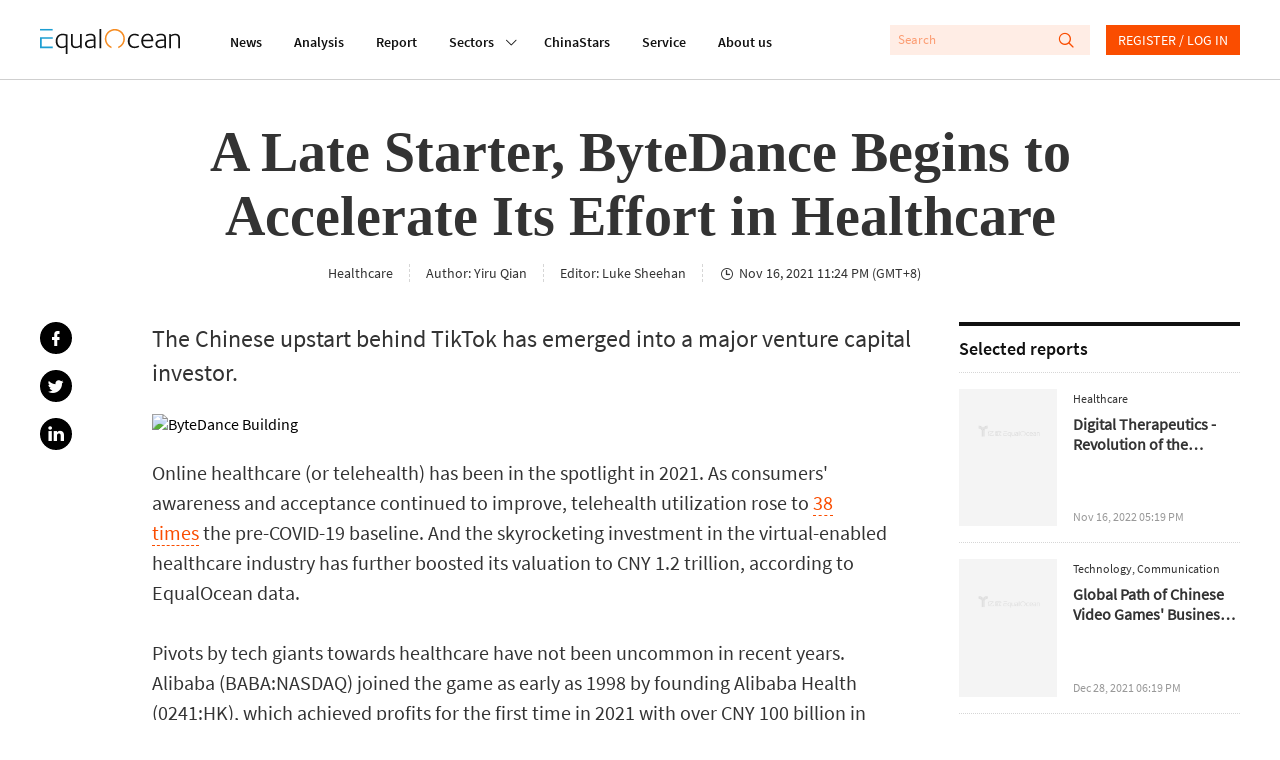

--- FILE ---
content_type: text/html; charset=utf-8
request_url: https://www.equalocean.com/analysis/2021111616813
body_size: 23652
content:
<!DOCTYPE html>
<html lang="en">
<head>
  <meta charset="UTF-8">
  <meta name="viewport" content="width=device-width,initial-scale=1.0, minimum-scale=1.0, maximum-scale=1.0, user-scalable=no">
  <link rel="amphtml" href="https://www.equalocean.com/analysis/2021111616813/amp"></link>
  <script src="https://res.wx.qq.com/open/js/jweixin-1.6.0.js"></script>
  <meta data-vue-meta="ssr" name="description" content="The Chinese upstart behind TikTok has emerged into a major venture capital investor."><meta data-vue-meta="ssr" name="keywords" content="ByteDance, Ali Health"><meta data-vue-meta="ssr" name="twitter:card" content="summary"><meta data-vue-meta="ssr" name="twitter:site" content="@equaloceancom"><meta data-vue-meta="ssr" name="twitter:title" content="A Late Starter, ByteDance Begins to Accelerate Its Effort in Healthcare"><meta data-vue-meta="ssr" name="twitter:description" content="The Chinese upstart behind TikTok has emerged into a major venture capital investor."><meta data-vue-meta="ssr" name="twitter:image" content="https://diting-hetu-en.iyiou.com/16353048712568.png?imageView2/1/w/900/h/600/format/jpg"><meta data-vue-meta="ssr" property="fb:app_id" content="270066916989715"><meta data-vue-meta="ssr" property="og:site_name" content="EqualOcean"><meta data-vue-meta="ssr" property="og:title" content="A Late Starter, ByteDance Begins to Accelerate Its Effort in Healthcare"><meta data-vue-meta="ssr" property="og:type" content="article"><meta data-vue-meta="ssr" property="og:description" content="The Chinese upstart behind TikTok has emerged into a major venture capital investor."><meta data-vue-meta="ssr" property="og:url" content="https://equalocean.com/analysis/2021111616813"><meta data-vue-meta="ssr" property="og:image" content="https://diting-hetu-en.iyiou.com/16353048712568.png?imageView2/1/w/900/h/600/format/jpg"><meta data-vue-meta="ssr" property="og:image:secure_url" content="https://diting-hetu-en.iyiou.com/16353048712568.png?imageView2/1/w/900/h/600/format/jpg"><meta data-vue-meta="ssr" property="og:image:type" content="image/png"><meta data-vue-meta="ssr" property="og::image:width" content="646"><meta data-vue-meta="ssr" property="og::image:height" content="485">
  <title>A Late Starter, ByteDance Begins to Accelerate Its Effort in Healthcare | EqualOcean</title>
  <!-- Global site tag (gtag.js) - Google Analytics -->
  <script async src="https://www.googletagmanager.com/gtag/js?id=G-BJFD16J38V"></script>
  <script id="mcjs">!function(c,h,i,m,p){m=c.createElement(h),p=c.getElementsByTagName(h)[0],m.async=1,m.src=i,p.parentNode.insertBefore(m,p)}(document,"script","https://chimpstatic.com/mcjs-connected/js/users/e9a0e64bd72acd67784b89b03/aa2ffb06282cdb29ad6284ea4.js");</script>
  <script>
    window.dataLayer = window.dataLayer || [];
    function gtag(){dataLayer.push(arguments);}
    gtag('js', new Date());

    gtag('config', 'G-BJFD16J38V');
  </script>
<link rel="preload" href="/dist/src/runtime~app.94378a7b.js" as="script"><link rel="preload" href="/dist/src/assets/style/chunk-libs.551c0.css" as="style"><link rel="preload" href="/dist/src/chunk-libs.94378a7b.js" as="script"><link rel="preload" href="/dist/src/assets/style/app.fafd1.css" as="style"><link rel="preload" href="/dist/src/app.94378a7b.js" as="script"><link rel="preload" href="/dist/src/assets/style/eo-article-detail.96715.css" as="style"><link rel="preload" href="/dist/src/eo-article-detail.94378a7b.js" as="script"><link rel="preload" href="/dist/src/assets/style/eo-article-detail~eo-report-detail.8bcb1.css" as="style"><link rel="preload" href="/dist/src/eo-article-detail~eo-report-detail.94378a7b.js" as="script"><link rel="prefetch" href="/dist/src/assets/style/eo-500-company.60c62.css"><link rel="prefetch" href="/dist/src/assets/style/eo-500-company~eo-search.cea59.css"><link rel="prefetch" href="/dist/src/assets/style/eo-about.d6a5d.css"><link rel="prefetch" href="/dist/src/assets/style/eo-analysis-list.d4581.css"><link rel="prefetch" href="/dist/src/assets/style/eo-app.88ff5.css"><link rel="prefetch" href="/dist/src/assets/style/eo-brief-detail.82bc9.css"><link rel="prefetch" href="/dist/src/assets/style/eo-briefing-list.cf46c.css"><link rel="prefetch" href="/dist/src/assets/style/eo-company-list.93d56.css"><link rel="prefetch" href="/dist/src/assets/style/eo-contact.d9dbb.css"><link rel="prefetch" href="/dist/src/assets/style/eo-dynamic.cc8c3.css"><link rel="prefetch" href="/dist/src/assets/style/eo-field-deatil.ccc07.css"><link rel="prefetch" href="/dist/src/assets/style/eo-login.90fd5.css"><link rel="prefetch" href="/dist/src/assets/style/eo-news.ad723.css"><link rel="prefetch" href="/dist/src/assets/style/eo-privacy.e61bd.css"><link rel="prefetch" href="/dist/src/assets/style/eo-report-detail.eabef.css"><link rel="prefetch" href="/dist/src/assets/style/eo-report-list.48d98.css"><link rel="prefetch" href="/dist/src/assets/style/eo-search.2c487.css"><link rel="prefetch" href="/dist/src/assets/style/eo-service.9f5e5.css"><link rel="prefetch" href="/dist/src/eo-500-company.94378a7b.js"><link rel="prefetch" href="/dist/src/eo-500-company~eo-search.94378a7b.js"><link rel="prefetch" href="/dist/src/eo-about.94378a7b.js"><link rel="prefetch" href="/dist/src/eo-analysis-list.94378a7b.js"><link rel="prefetch" href="/dist/src/eo-app.94378a7b.js"><link rel="prefetch" href="/dist/src/eo-brief-detail.94378a7b.js"><link rel="prefetch" href="/dist/src/eo-briefing-list.94378a7b.js"><link rel="prefetch" href="/dist/src/eo-company-list.94378a7b.js"><link rel="prefetch" href="/dist/src/eo-contact.94378a7b.js"><link rel="prefetch" href="/dist/src/eo-dynamic.94378a7b.js"><link rel="prefetch" href="/dist/src/eo-field-deatil.94378a7b.js"><link rel="prefetch" href="/dist/src/eo-login.94378a7b.js"><link rel="prefetch" href="/dist/src/eo-news.94378a7b.js"><link rel="prefetch" href="/dist/src/eo-privacy.94378a7b.js"><link rel="prefetch" href="/dist/src/eo-report-detail.94378a7b.js"><link rel="prefetch" href="/dist/src/eo-report-list.94378a7b.js"><link rel="prefetch" href="/dist/src/eo-search.94378a7b.js"><link rel="prefetch" href="/dist/src/eo-service.94378a7b.js"><link rel="prefetch" href="/dist/src/vendors~eo-company-list.94378a7b.js"><link rel="stylesheet" href="/dist/src/assets/style/chunk-libs.551c0.css"><link rel="stylesheet" href="/dist/src/assets/style/app.fafd1.css"><link rel="stylesheet" href="/dist/src/assets/style/eo-article-detail.96715.css"><link rel="stylesheet" href="/dist/src/assets/style/eo-article-detail~eo-report-detail.8bcb1.css"></head>
<body>
  <script>
    !(function(c,b,d,a){c[a]||(c[a]={});c[a].config={pid:"bj0c1iv5j1@0f53bbd8deb3339",appType:"web",imgUrl:"https://arms-retcode.aliyuncs.com/r.png?",sendResource:true,enableLinkTrace:true,behavior:true};
    with(b)with(body)with(insertBefore(createElement("script"),firstChild))setAttribute("crossorigin","",src=d)
    })(window,document,"https://retcode.alicdn.com/retcode/bl.js","__bl");
  </script>
  <div id="app">
    <div id="eo-app" data-server-rendered="true" data-v-5bd23fa0><div class="eo-header fixed flex-0-0-auto" data-v-7934de8d data-v-5bd23fa0><div class="eo-flex eo-page-content section-wrap" data-v-7934de8d><div class="eo-nav-section eo-flex" data-v-7934de8d><div class="eo-menu eo-menu-button" data-v-7934de8d><div class="bar"></div> <div class="bar"></div> <div class="bar"></div></div> <div class="eo-logo" data-v-7e0661ae data-v-7934de8d><a href="/" data-v-7e0661ae><svg width="140px" height="26.9790322px" viewBox="0 0 140 26.9790322" version="1.1" xmlns="http://www.w3.org/2000/svg" xmlns:xlink="http://www.w3.org/1999/xlink" data-v-7e0661ae><g stroke="none" stroke-width="1" fill="none" fill-rule="evenodd" data-v-7e0661ae><path d="M22.757573,5.91082301 C24.2197104,5.91082301 25.8007775,6.23252963 27.4937787,6.86521932 L27.4937787,26.9790322 L25.7413126,26.9790322 L25.7413126,19.6298232 C24.6884338,20.484133 23.3802057,20.9130752 21.8236241,20.9130752 C19.9522282,20.9130752 18.4551115,20.2482148 17.332274,18.9256431 C16.2129344,17.5994969 15.6532646,15.833685 15.6532646,13.6210584 C15.6532646,11.3297923 16.3143745,9.47461748 17.6400923,8.04838478 C18.9658102,6.62572661 20.672803,5.91082301 22.757573,5.91082301 Z M61.2317233,0.982277553 L61.2317233,20.9280881 L59.4792572,20.9280881 L59.4792572,0.982277553 L61.2317233,0.982277553 Z M50.5798079,5.88008215 C52.2168421,5.88008215 53.4865929,6.33762046 54.3820646,7.25627159 C54.8298004,7.7138099 55.127125,8.23211501 55.2740383,8.81118693 C55.4209516,9.39025885 55.4944083,10.2445687 55.4944083,11.3812654 L55.4944083,20.9252285 L53.8853576,20.9252285 L53.8853576,19.5383155 L53.7699257,19.5990823 C53.6894732,19.6598491 53.5950289,19.7206159 53.4900908,19.7778082 C53.3816548,19.838575 53.2417374,19.9100654 53.0668406,20.0030029 C52.8919438,20.0923658 52.7100511,20.1745797 52.5246605,20.2567936 C52.3392698,20.335433 52.1258957,20.417647 51.8810402,20.4927118 C51.6396826,20.5749257 51.3913291,20.6428416 51.1359798,20.7036084 C50.8841284,20.7643752 50.6042935,20.8144185 50.303471,20.8537382 C49.9991505,20.8930579 49.7053239,20.914505 49.4114972,20.914505 C48.0647918,20.914505 46.9769336,20.5105844 46.1514207,19.7027434 C45.3224098,18.8949023 44.9061554,17.843994 44.9061554,16.5500185 C44.9061554,13.4223152 47.6065621,11.8566763 53.0108736,11.8566763 L53.7384443,11.8566763 L53.7384443,11.3204986 C53.7384443,9.80490294 53.5075805,8.80046338 53.0353591,8.30003085 C52.493179,7.74598056 51.6047032,7.46716815 50.3769276,7.46716815 C49.0896871,7.46716815 47.7919527,7.84249255 46.4872225,8.60029037 L45.7561539,7.34920906 C45.8540961,7.24554804 46.0674702,7.09541828 46.3997741,6.89881979 C46.7320781,6.69864678 47.2952458,6.47702666 48.0962732,6.24110847 C48.8938027,6.00161576 49.7228135,5.88008215 50.5798079,5.88008215 Z M121.109046,5.88008215 C122.74608,5.88008215 124.012333,6.33762046 124.911302,7.25627159 C125.359038,7.7138099 125.656363,8.23211501 125.799778,8.81118693 C125.946691,9.39025885 126.020148,10.2445687 126.020148,11.3812654 L126.020148,20.914505 L124.414595,20.914505 L124.414595,19.5383155 L124.295666,19.5990823 C124.218711,19.6598491 124.124267,19.7206159 124.019329,19.7778082 C123.910893,19.838575 123.767477,19.9100654 123.596078,20.0030029 C123.417684,20.0923658 123.239289,20.1745797 123.053898,20.2567936 C122.868508,20.335433 122.655133,20.417647 122.410278,20.4927118 C122.165422,20.5749257 121.917069,20.6428416 121.665218,20.7036084 C121.409868,20.7643752 121.133531,20.8144185 120.829211,20.8537382 C120.528388,20.8930579 120.231064,20.914505 119.940735,20.914505 C118.59403,20.914505 117.506171,20.5105844 116.680658,19.7027434 C115.84815,18.8949023 115.435393,17.843994 115.435393,16.5500185 C115.435393,13.4223152 118.1358,11.8566763 123.536613,11.8566763 L124.267682,11.8566763 L124.267682,11.3204986 C124.267682,9.80490294 124.03332,8.80046338 123.564597,8.30003085 C123.018919,7.74598056 122.133941,7.46716815 120.906165,7.46716815 C119.618925,7.46716815 118.32119,7.84249255 117.012962,8.60029037 L116.281894,7.34920906 C116.379836,7.24554804 116.596708,7.09541828 116.925514,6.89881979 C117.257818,6.69864678 117.824484,6.47702666 118.622013,6.24110847 C119.42304,6.00161576 120.252051,5.88008215 121.109046,5.88008215 Z M32.6819177,6.26791736 L32.6819177,14.8181645 C32.6819177,15.4758758 32.6924115,15.9655848 32.7133991,16.2980149 C32.7308888,16.6268706 32.8043454,17.002195 32.9302711,17.4311371 C33.0596948,17.8600793 33.2485833,18.203233 33.5039327,18.4605983 C34.0671004,19.0432448 34.7981691,19.3292062 35.6971387,19.3292062 C35.9874674,19.3292062 36.281294,19.3041846 36.5751207,19.2541413 C36.8654494,19.2040981 37.1487822,19.1397568 37.4216212,19.0575428 C37.6944603,18.982478 37.9463117,18.8966895 38.1806734,18.8073266 C38.4150351,18.7179636 38.638903,18.6214516 38.8522772,18.5213651 C39.0691492,18.4248532 39.2475439,18.3319157 39.3944573,18.2532763 C39.5413706,18.1710624 39.6742922,18.099572 39.7897241,18.0280817 C39.905156,17.9601658 39.9751147,17.9244206 39.9961023,17.9244206 L39.9961023,6.26791736 L41.7485683,6.26791736 L41.7485683,20.9127177 L40.1395177,20.9127177 L40.1395177,19.479336 C38.7368453,20.4337323 37.215243,20.9127177 35.5782089,20.9127177 C34.1545488,20.9127177 33.0247154,20.4837755 32.1852107,19.6294657 C32.0103139,19.4507398 31.8599027,19.2541413 31.733977,19.0468193 C31.6080512,18.8359227 31.4926194,18.6464733 31.3981751,18.4784709 C31.3002329,18.3068941 31.2197803,18.0745504 31.1638134,17.7742909 C31.1043484,17.4776059 31.0588753,17.2631348 31.0308918,17.1308776 C31.0029083,17.002195 30.9749248,16.7662768 30.9574351,16.415974 C30.942444,16.1187784 30.9325926,15.9187513 30.9300839,15.8181437 L30.9294516,6.26791736 L32.6819177,6.26791736 Z M107.713349,5.91046555 C109.371371,5.91046555 110.707583,6.52528265 111.718486,7.74776782 C112.732888,8.9738275 113.240088,10.6752981 113.240088,12.8450305 C113.240088,12.8843502 113.229595,13.0237564 113.208607,13.2632491 C113.191117,13.5027418 113.184121,13.6814677 113.184121,13.8030014 L103.124057,13.8030014 C103.124057,15.4365561 103.540311,16.7484042 104.379816,17.7456947 C105.219321,18.7429853 106.408619,19.2398433 107.947711,19.2398433 C108.259027,19.2398433 108.570343,19.2183962 108.88166,19.182651 C109.196474,19.1397568 109.479807,19.086139 109.731658,19.0146486 C109.987008,18.9467328 110.221369,18.8788169 110.448735,18.8073266 C110.672603,18.7394107 110.875483,18.6571968 111.060874,18.5678339 C111.246265,18.4784709 111.403672,18.403406 111.529598,18.3426392 C111.655523,18.285447 111.767457,18.2246801 111.865399,18.1639133 L112.012313,18.0745504 L112.802846,19.4507398 C112.764369,19.5079321 112.547497,19.6509128 112.159226,19.8689584 C111.767457,20.087004 111.158816,20.3157732 110.329805,20.5516914 C109.500795,20.7947586 108.657792,20.9127177 107.800798,20.9127177 C105.792982,20.9127177 104.208417,20.2371338 103.0506,18.8823915 C101.889285,17.5276491 101.308628,15.7439646 101.308628,13.5349125 C101.308628,11.2221993 101.889285,9.37417352 103.0506,7.98726053 C104.208417,6.60392205 105.764999,5.91046555 107.713349,5.91046555 Z M135.470173,5.91046555 C136.851857,5.91046555 137.93272,6.31081157 138.712759,7.10792909 C139.240948,7.6441068 139.587244,8.24820034 139.751647,8.91663521 C139.919547,9.58149556 140,10.6038077 140,11.9764226 L140,20.9127177 L138.247534,20.9127177 L138.247534,12.2445115 C138.247534,11.4509685 138.23704,10.8861946 138.216053,10.5609135 C138.198563,10.2320578 138.128604,9.83886086 138.013172,9.39204611 C137.894242,8.94165684 137.701856,8.58063052 137.429017,8.30181811 C136.900829,7.76206589 136.16976,7.49397704 135.232313,7.49397704 C134.60968,7.49397704 133.941574,7.61551065 133.231493,7.85500336 C132.517914,8.09092155 131.972236,8.31254167 131.594459,8.50914016 C131.213184,8.70931317 130.992814,8.83799582 130.936847,8.90233714 L130.936847,20.9127177 L129.180883,20.9127177 L129.180883,6.26791736 L130.845901,6.26791736 L130.845901,7.31525114 C132.311536,6.38230193 133.850628,5.91046555 135.470173,5.91046555 Z M94.8070139,5.9093932 C95.5485763,5.9093932 96.2656533,6.02377778 96.9582446,6.25612145 C97.650836,6.4848906 98.1475429,6.69578716 98.4483655,6.88523662 C98.749188,7.07111156 98.9520683,7.21409228 99.0465126,7.3177533 L98.2594769,8.56883461 C97.1261456,7.87537811 95.9473411,7.52507535 94.7195655,7.52507535 C93.2189508,7.52507535 91.9946731,8.08627468 91.0502304,9.21582237 C90.1022896,10.338221 89.6335662,11.7608792 89.6335662,13.4730733 C89.6335662,15.2067146 90.0882979,16.6007766 91.0082551,17.6552594 C91.9212165,18.7133168 93.100021,19.2423454 94.5446686,19.2423454 C94.855985,19.2423454 95.1603054,19.2208983 95.4506341,19.1815786 C95.7444608,19.1386844 96.0172998,19.0922157 96.2691512,19.0314489 C96.5245005,18.9706821 96.7518664,18.9063407 96.9582446,18.8348504 C97.1611249,18.7669345 97.3570094,18.6918697 97.5424,18.6132303 C97.7277906,18.5310163 97.8782019,18.4631005 97.9936338,18.4023337 C98.1125636,18.3451414 98.2209996,18.2843746 98.3154439,18.2236078 L98.4938386,18.1342448 L99.2528908,19.4782636 C99.1934259,19.556903 98.969558,19.6998837 98.581287,19.9107803 C98.1895182,20.1216769 97.6053628,20.3397225 96.8253231,20.5720661 C96.0452833,20.7972608 95.2547497,20.9116453 94.4572202,20.9116453 C92.4878821,20.9116453 90.8893253,20.2682321 89.6615497,18.9706821 C88.4337741,17.6767065 87.8181373,15.9323417 87.8181373,13.7447367 C87.8181373,11.428449 88.4687534,9.54825255 89.7629898,8.08984919 C91.0607242,6.63859488 92.7397336,5.9093932 94.8070139,5.9093932 Z M22.6981081,7.49433449 C21.0995513,7.49433449 19.8298004,8.04838478 18.8853576,9.15291085 C17.9374169,10.2574369 17.4651955,11.7301383 17.4651955,13.5602916 C17.4651955,15.2975073 17.877952,16.6879948 18.7069629,17.7460522 C19.5359738,18.800535 20.6343257,19.3295637 21.9985209,19.3295637 C22.2503723,19.3295637 22.5092196,19.3116911 22.7715648,19.2687969 C23.0374079,19.2294772 23.2682717,19.1865829 23.47465,19.1365397 C23.6810282,19.0864964 23.8839085,19.0150061 24.0867888,18.9256431 C24.293167,18.8362802 24.4645659,18.7540663 24.6009854,18.6861504 C24.7374049,18.6146601 24.8773224,18.5324462 25.0242357,18.4359342 C25.171149,18.3322731 25.283083,18.2607828 25.3600376,18.207165 C25.4404901,18.1571218 25.5244406,18.103504 25.6223828,18.0427372 L25.7413126,17.9247781 L25.7413126,8.00549057 C24.6289689,7.66591136 23.6180653,7.49433449 22.6981081,7.49433449 Z M53.7384443,13.3258032 L52.9479107,13.3258032 C48.7958604,13.3258032 46.7215843,14.4088822 46.7215843,16.5821891 C46.7215843,17.354285 46.9769336,18.0084218 47.4946282,18.5374505 C48.0123227,19.0664791 48.7853666,19.327419 49.8207558,19.327419 C50.1110845,19.327419 50.4154049,19.3023973 50.7267212,19.2559286 C51.0415355,19.2058853 51.3178725,19.1451185 51.5592301,19.0772027 C51.8040856,19.0057123 52.0629329,18.9163494 52.3357719,18.8091138 C52.6086109,18.6947293 52.8114912,18.6125154 52.9479107,18.5517485 C53.0843302,18.4945563 53.2522312,18.4123423 53.4481156,18.3122558 L53.7384443,18.1657006 L53.7384443,13.3258032 Z M124.267682,13.3258032 L123.477148,13.3258032 C119.325098,13.3258032 117.247324,14.4088822 117.247324,16.5821891 C117.247324,17.354285 117.506171,18.0084218 118.023866,18.5374505 C118.538063,19.0664791 119.314604,19.327419 120.346496,19.327419 C120.640322,19.327419 120.944643,19.3023973 121.255959,19.2559286 C121.567275,19.2058853 121.843612,19.1451185 122.088468,19.0772027 C122.333323,19.0057123 122.592171,18.9163494 122.86501,18.8091138 C123.137849,18.6947293 123.340729,18.6125154 123.477148,18.5517485 C123.613568,18.4945563 123.777971,18.4123423 123.973855,18.3122558 L124.267682,18.1657006 L124.267682,13.3258032 Z M107.741333,7.43678475 C106.496067,7.43678475 105.443189,7.87645047 104.586194,8.75220738 C103.725702,9.6279643 103.256978,10.8039807 103.180024,12.2766822 L111.456141,12.2766822 C111.456141,11.0184518 111.15182,9.89962767 110.536184,8.91663521 C109.924045,7.92649372 108.990096,7.43678475 107.741333,7.43678475 Z" fill="#111111" fill-rule="nonzero" data-v-7e0661ae></path> <polygon fill="#1D9ED2" fill-rule="nonzero" points="1.83991445 2.59331283 4.62427168 2.59331283 12.6310477 2.59331283 12.6310477 0.981205198 0 0.981205198 0 2.59331283" data-v-7e0661ae></polygon> <polygon fill="#1D9ED2" fill-rule="nonzero" points="1.83991445 19.2405582 1.83991445 11.2622339 12.6310477 11.2622339 12.6310477 9.67514794 4.62427168 9.67514794 1.83991445 9.67514794 0 9.67514794 0 20.9134326 12.6310477 20.9134326 12.6310477 19.2405582" data-v-7e0661ae></polygon> <path id="Fill-15" d="M84.3233492,7.74204859 C82.8717057,3.67424708 79.0869387,0.971911451 74.8509379,0.979046337 C69.2927173,0.989784041 64.7943713,5.60091229 64.8048468,11.2808214 C64.811861,15.5809666 67.4388111,19.427148 71.3844832,20.9141475 L71.3844832,19.2412731 C68.3132952,17.840062 66.3369612,14.7266568 66.3369612,11.291545 C66.3369612,6.48739276 70.1497117,2.59474263 74.8509379,2.59474263 C78.2124547,2.59474263 81.2591571,4.61434532 82.6268502,7.75277214 C84.5402213,12.1387058 82.6093605,17.2824372 78.3173927,19.2412731 L78.3173927,20.9248711 C83.5363136,18.9839078 86.2262265,13.078804 84.3233492,7.74204859" fill="#F68C22" fill-rule="nonzero" data-v-7e0661ae></path></g></svg></a></div> <nav class="eo-nav eo-flex" data-v-7934de8d><a href="/news" class="eo-first-menu">News</a> <a href="/analysis" class="eo-first-menu">Analysis</a> <a href="/research" class="eo-first-menu">Report</a> <div class="has-second-nav"><a href="javascript:;" class="eo-first-menu sub">Sectors <i class="icon iconfont cc"></i></a> <ul class="eo-second-menu"><li class="opcity-0"></li> <li class="item"><a href="/technology">Technology</a></li><li class="item"><a href="/consumer">Consumer</a></li><li class="item"><a href="/healthcare">Healthcare</a></li><li class="item"><a href="/automotive">Automotive</a></li> <li class="more-wrap"><div class="item more">More</div> <ul class="third-menu"><li class="item"><a href="/industrials">Industrials</a></li><li class="item"><a href="/financials">Financials</a></li><li class="item"><a href="/communication">Communication</a></li><li class="item"><a href="/real-estate">Real estate</a></li></ul></li></ul></div> <a href="/company" class="eo-first-menu">ChinaStars</a> <a href="/service" class="eo-first-menu">Service</a> <a href="/about" class="eo-first-menu">About us</a></nav></div> <div class="eo-global-search-wrap" data-v-7934de8d><div class="eo-global-search"><input type="text" placeholder="Search" value=""> <div class="icon-wrap"><i class="icon iconfont search-icon"></i> <i class="icon iconfont close-phone-search"></i></div></div> <i class="icon iconfont phone-search"></i> <div class="user-login-register"><div class="eo-loginRegister-nav-content" data-v-773ec3e3><div class="userImg" data-v-773ec3e3><img src="/dist/src/assets/imgs/icon@2x.png?6bd518c2f589ebb842f2aba4a1a84dae" data-v-773ec3e3></div> <div class="loginLink" data-v-773ec3e3><a href="/login" data-v-773ec3e3>REGISTER / LOG IN</a></div></div> <!----></div> <!----></div></div> <aside class="eo-header-wrap-aside" data-v-7934de8d><div class="aside-logo-section eo-flex"><div class="eo-logo aside-logo" data-v-7e0661ae><a href="/" data-v-7e0661ae><svg width="140px" height="26.9790322px" viewBox="0 0 140 26.9790322" version="1.1" xmlns="http://www.w3.org/2000/svg" xmlns:xlink="http://www.w3.org/1999/xlink" data-v-7e0661ae><g stroke="none" stroke-width="1" fill="none" fill-rule="evenodd" data-v-7e0661ae><path d="M22.757573,5.91082301 C24.2197104,5.91082301 25.8007775,6.23252963 27.4937787,6.86521932 L27.4937787,26.9790322 L25.7413126,26.9790322 L25.7413126,19.6298232 C24.6884338,20.484133 23.3802057,20.9130752 21.8236241,20.9130752 C19.9522282,20.9130752 18.4551115,20.2482148 17.332274,18.9256431 C16.2129344,17.5994969 15.6532646,15.833685 15.6532646,13.6210584 C15.6532646,11.3297923 16.3143745,9.47461748 17.6400923,8.04838478 C18.9658102,6.62572661 20.672803,5.91082301 22.757573,5.91082301 Z M61.2317233,0.982277553 L61.2317233,20.9280881 L59.4792572,20.9280881 L59.4792572,0.982277553 L61.2317233,0.982277553 Z M50.5798079,5.88008215 C52.2168421,5.88008215 53.4865929,6.33762046 54.3820646,7.25627159 C54.8298004,7.7138099 55.127125,8.23211501 55.2740383,8.81118693 C55.4209516,9.39025885 55.4944083,10.2445687 55.4944083,11.3812654 L55.4944083,20.9252285 L53.8853576,20.9252285 L53.8853576,19.5383155 L53.7699257,19.5990823 C53.6894732,19.6598491 53.5950289,19.7206159 53.4900908,19.7778082 C53.3816548,19.838575 53.2417374,19.9100654 53.0668406,20.0030029 C52.8919438,20.0923658 52.7100511,20.1745797 52.5246605,20.2567936 C52.3392698,20.335433 52.1258957,20.417647 51.8810402,20.4927118 C51.6396826,20.5749257 51.3913291,20.6428416 51.1359798,20.7036084 C50.8841284,20.7643752 50.6042935,20.8144185 50.303471,20.8537382 C49.9991505,20.8930579 49.7053239,20.914505 49.4114972,20.914505 C48.0647918,20.914505 46.9769336,20.5105844 46.1514207,19.7027434 C45.3224098,18.8949023 44.9061554,17.843994 44.9061554,16.5500185 C44.9061554,13.4223152 47.6065621,11.8566763 53.0108736,11.8566763 L53.7384443,11.8566763 L53.7384443,11.3204986 C53.7384443,9.80490294 53.5075805,8.80046338 53.0353591,8.30003085 C52.493179,7.74598056 51.6047032,7.46716815 50.3769276,7.46716815 C49.0896871,7.46716815 47.7919527,7.84249255 46.4872225,8.60029037 L45.7561539,7.34920906 C45.8540961,7.24554804 46.0674702,7.09541828 46.3997741,6.89881979 C46.7320781,6.69864678 47.2952458,6.47702666 48.0962732,6.24110847 C48.8938027,6.00161576 49.7228135,5.88008215 50.5798079,5.88008215 Z M121.109046,5.88008215 C122.74608,5.88008215 124.012333,6.33762046 124.911302,7.25627159 C125.359038,7.7138099 125.656363,8.23211501 125.799778,8.81118693 C125.946691,9.39025885 126.020148,10.2445687 126.020148,11.3812654 L126.020148,20.914505 L124.414595,20.914505 L124.414595,19.5383155 L124.295666,19.5990823 C124.218711,19.6598491 124.124267,19.7206159 124.019329,19.7778082 C123.910893,19.838575 123.767477,19.9100654 123.596078,20.0030029 C123.417684,20.0923658 123.239289,20.1745797 123.053898,20.2567936 C122.868508,20.335433 122.655133,20.417647 122.410278,20.4927118 C122.165422,20.5749257 121.917069,20.6428416 121.665218,20.7036084 C121.409868,20.7643752 121.133531,20.8144185 120.829211,20.8537382 C120.528388,20.8930579 120.231064,20.914505 119.940735,20.914505 C118.59403,20.914505 117.506171,20.5105844 116.680658,19.7027434 C115.84815,18.8949023 115.435393,17.843994 115.435393,16.5500185 C115.435393,13.4223152 118.1358,11.8566763 123.536613,11.8566763 L124.267682,11.8566763 L124.267682,11.3204986 C124.267682,9.80490294 124.03332,8.80046338 123.564597,8.30003085 C123.018919,7.74598056 122.133941,7.46716815 120.906165,7.46716815 C119.618925,7.46716815 118.32119,7.84249255 117.012962,8.60029037 L116.281894,7.34920906 C116.379836,7.24554804 116.596708,7.09541828 116.925514,6.89881979 C117.257818,6.69864678 117.824484,6.47702666 118.622013,6.24110847 C119.42304,6.00161576 120.252051,5.88008215 121.109046,5.88008215 Z M32.6819177,6.26791736 L32.6819177,14.8181645 C32.6819177,15.4758758 32.6924115,15.9655848 32.7133991,16.2980149 C32.7308888,16.6268706 32.8043454,17.002195 32.9302711,17.4311371 C33.0596948,17.8600793 33.2485833,18.203233 33.5039327,18.4605983 C34.0671004,19.0432448 34.7981691,19.3292062 35.6971387,19.3292062 C35.9874674,19.3292062 36.281294,19.3041846 36.5751207,19.2541413 C36.8654494,19.2040981 37.1487822,19.1397568 37.4216212,19.0575428 C37.6944603,18.982478 37.9463117,18.8966895 38.1806734,18.8073266 C38.4150351,18.7179636 38.638903,18.6214516 38.8522772,18.5213651 C39.0691492,18.4248532 39.2475439,18.3319157 39.3944573,18.2532763 C39.5413706,18.1710624 39.6742922,18.099572 39.7897241,18.0280817 C39.905156,17.9601658 39.9751147,17.9244206 39.9961023,17.9244206 L39.9961023,6.26791736 L41.7485683,6.26791736 L41.7485683,20.9127177 L40.1395177,20.9127177 L40.1395177,19.479336 C38.7368453,20.4337323 37.215243,20.9127177 35.5782089,20.9127177 C34.1545488,20.9127177 33.0247154,20.4837755 32.1852107,19.6294657 C32.0103139,19.4507398 31.8599027,19.2541413 31.733977,19.0468193 C31.6080512,18.8359227 31.4926194,18.6464733 31.3981751,18.4784709 C31.3002329,18.3068941 31.2197803,18.0745504 31.1638134,17.7742909 C31.1043484,17.4776059 31.0588753,17.2631348 31.0308918,17.1308776 C31.0029083,17.002195 30.9749248,16.7662768 30.9574351,16.415974 C30.942444,16.1187784 30.9325926,15.9187513 30.9300839,15.8181437 L30.9294516,6.26791736 L32.6819177,6.26791736 Z M107.713349,5.91046555 C109.371371,5.91046555 110.707583,6.52528265 111.718486,7.74776782 C112.732888,8.9738275 113.240088,10.6752981 113.240088,12.8450305 C113.240088,12.8843502 113.229595,13.0237564 113.208607,13.2632491 C113.191117,13.5027418 113.184121,13.6814677 113.184121,13.8030014 L103.124057,13.8030014 C103.124057,15.4365561 103.540311,16.7484042 104.379816,17.7456947 C105.219321,18.7429853 106.408619,19.2398433 107.947711,19.2398433 C108.259027,19.2398433 108.570343,19.2183962 108.88166,19.182651 C109.196474,19.1397568 109.479807,19.086139 109.731658,19.0146486 C109.987008,18.9467328 110.221369,18.8788169 110.448735,18.8073266 C110.672603,18.7394107 110.875483,18.6571968 111.060874,18.5678339 C111.246265,18.4784709 111.403672,18.403406 111.529598,18.3426392 C111.655523,18.285447 111.767457,18.2246801 111.865399,18.1639133 L112.012313,18.0745504 L112.802846,19.4507398 C112.764369,19.5079321 112.547497,19.6509128 112.159226,19.8689584 C111.767457,20.087004 111.158816,20.3157732 110.329805,20.5516914 C109.500795,20.7947586 108.657792,20.9127177 107.800798,20.9127177 C105.792982,20.9127177 104.208417,20.2371338 103.0506,18.8823915 C101.889285,17.5276491 101.308628,15.7439646 101.308628,13.5349125 C101.308628,11.2221993 101.889285,9.37417352 103.0506,7.98726053 C104.208417,6.60392205 105.764999,5.91046555 107.713349,5.91046555 Z M135.470173,5.91046555 C136.851857,5.91046555 137.93272,6.31081157 138.712759,7.10792909 C139.240948,7.6441068 139.587244,8.24820034 139.751647,8.91663521 C139.919547,9.58149556 140,10.6038077 140,11.9764226 L140,20.9127177 L138.247534,20.9127177 L138.247534,12.2445115 C138.247534,11.4509685 138.23704,10.8861946 138.216053,10.5609135 C138.198563,10.2320578 138.128604,9.83886086 138.013172,9.39204611 C137.894242,8.94165684 137.701856,8.58063052 137.429017,8.30181811 C136.900829,7.76206589 136.16976,7.49397704 135.232313,7.49397704 C134.60968,7.49397704 133.941574,7.61551065 133.231493,7.85500336 C132.517914,8.09092155 131.972236,8.31254167 131.594459,8.50914016 C131.213184,8.70931317 130.992814,8.83799582 130.936847,8.90233714 L130.936847,20.9127177 L129.180883,20.9127177 L129.180883,6.26791736 L130.845901,6.26791736 L130.845901,7.31525114 C132.311536,6.38230193 133.850628,5.91046555 135.470173,5.91046555 Z M94.8070139,5.9093932 C95.5485763,5.9093932 96.2656533,6.02377778 96.9582446,6.25612145 C97.650836,6.4848906 98.1475429,6.69578716 98.4483655,6.88523662 C98.749188,7.07111156 98.9520683,7.21409228 99.0465126,7.3177533 L98.2594769,8.56883461 C97.1261456,7.87537811 95.9473411,7.52507535 94.7195655,7.52507535 C93.2189508,7.52507535 91.9946731,8.08627468 91.0502304,9.21582237 C90.1022896,10.338221 89.6335662,11.7608792 89.6335662,13.4730733 C89.6335662,15.2067146 90.0882979,16.6007766 91.0082551,17.6552594 C91.9212165,18.7133168 93.100021,19.2423454 94.5446686,19.2423454 C94.855985,19.2423454 95.1603054,19.2208983 95.4506341,19.1815786 C95.7444608,19.1386844 96.0172998,19.0922157 96.2691512,19.0314489 C96.5245005,18.9706821 96.7518664,18.9063407 96.9582446,18.8348504 C97.1611249,18.7669345 97.3570094,18.6918697 97.5424,18.6132303 C97.7277906,18.5310163 97.8782019,18.4631005 97.9936338,18.4023337 C98.1125636,18.3451414 98.2209996,18.2843746 98.3154439,18.2236078 L98.4938386,18.1342448 L99.2528908,19.4782636 C99.1934259,19.556903 98.969558,19.6998837 98.581287,19.9107803 C98.1895182,20.1216769 97.6053628,20.3397225 96.8253231,20.5720661 C96.0452833,20.7972608 95.2547497,20.9116453 94.4572202,20.9116453 C92.4878821,20.9116453 90.8893253,20.2682321 89.6615497,18.9706821 C88.4337741,17.6767065 87.8181373,15.9323417 87.8181373,13.7447367 C87.8181373,11.428449 88.4687534,9.54825255 89.7629898,8.08984919 C91.0607242,6.63859488 92.7397336,5.9093932 94.8070139,5.9093932 Z M22.6981081,7.49433449 C21.0995513,7.49433449 19.8298004,8.04838478 18.8853576,9.15291085 C17.9374169,10.2574369 17.4651955,11.7301383 17.4651955,13.5602916 C17.4651955,15.2975073 17.877952,16.6879948 18.7069629,17.7460522 C19.5359738,18.800535 20.6343257,19.3295637 21.9985209,19.3295637 C22.2503723,19.3295637 22.5092196,19.3116911 22.7715648,19.2687969 C23.0374079,19.2294772 23.2682717,19.1865829 23.47465,19.1365397 C23.6810282,19.0864964 23.8839085,19.0150061 24.0867888,18.9256431 C24.293167,18.8362802 24.4645659,18.7540663 24.6009854,18.6861504 C24.7374049,18.6146601 24.8773224,18.5324462 25.0242357,18.4359342 C25.171149,18.3322731 25.283083,18.2607828 25.3600376,18.207165 C25.4404901,18.1571218 25.5244406,18.103504 25.6223828,18.0427372 L25.7413126,17.9247781 L25.7413126,8.00549057 C24.6289689,7.66591136 23.6180653,7.49433449 22.6981081,7.49433449 Z M53.7384443,13.3258032 L52.9479107,13.3258032 C48.7958604,13.3258032 46.7215843,14.4088822 46.7215843,16.5821891 C46.7215843,17.354285 46.9769336,18.0084218 47.4946282,18.5374505 C48.0123227,19.0664791 48.7853666,19.327419 49.8207558,19.327419 C50.1110845,19.327419 50.4154049,19.3023973 50.7267212,19.2559286 C51.0415355,19.2058853 51.3178725,19.1451185 51.5592301,19.0772027 C51.8040856,19.0057123 52.0629329,18.9163494 52.3357719,18.8091138 C52.6086109,18.6947293 52.8114912,18.6125154 52.9479107,18.5517485 C53.0843302,18.4945563 53.2522312,18.4123423 53.4481156,18.3122558 L53.7384443,18.1657006 L53.7384443,13.3258032 Z M124.267682,13.3258032 L123.477148,13.3258032 C119.325098,13.3258032 117.247324,14.4088822 117.247324,16.5821891 C117.247324,17.354285 117.506171,18.0084218 118.023866,18.5374505 C118.538063,19.0664791 119.314604,19.327419 120.346496,19.327419 C120.640322,19.327419 120.944643,19.3023973 121.255959,19.2559286 C121.567275,19.2058853 121.843612,19.1451185 122.088468,19.0772027 C122.333323,19.0057123 122.592171,18.9163494 122.86501,18.8091138 C123.137849,18.6947293 123.340729,18.6125154 123.477148,18.5517485 C123.613568,18.4945563 123.777971,18.4123423 123.973855,18.3122558 L124.267682,18.1657006 L124.267682,13.3258032 Z M107.741333,7.43678475 C106.496067,7.43678475 105.443189,7.87645047 104.586194,8.75220738 C103.725702,9.6279643 103.256978,10.8039807 103.180024,12.2766822 L111.456141,12.2766822 C111.456141,11.0184518 111.15182,9.89962767 110.536184,8.91663521 C109.924045,7.92649372 108.990096,7.43678475 107.741333,7.43678475 Z" fill="#111111" fill-rule="nonzero" data-v-7e0661ae></path> <polygon fill="#1D9ED2" fill-rule="nonzero" points="1.83991445 2.59331283 4.62427168 2.59331283 12.6310477 2.59331283 12.6310477 0.981205198 0 0.981205198 0 2.59331283" data-v-7e0661ae></polygon> <polygon fill="#1D9ED2" fill-rule="nonzero" points="1.83991445 19.2405582 1.83991445 11.2622339 12.6310477 11.2622339 12.6310477 9.67514794 4.62427168 9.67514794 1.83991445 9.67514794 0 9.67514794 0 20.9134326 12.6310477 20.9134326 12.6310477 19.2405582" data-v-7e0661ae></polygon> <path id="Fill-15" d="M84.3233492,7.74204859 C82.8717057,3.67424708 79.0869387,0.971911451 74.8509379,0.979046337 C69.2927173,0.989784041 64.7943713,5.60091229 64.8048468,11.2808214 C64.811861,15.5809666 67.4388111,19.427148 71.3844832,20.9141475 L71.3844832,19.2412731 C68.3132952,17.840062 66.3369612,14.7266568 66.3369612,11.291545 C66.3369612,6.48739276 70.1497117,2.59474263 74.8509379,2.59474263 C78.2124547,2.59474263 81.2591571,4.61434532 82.6268502,7.75277214 C84.5402213,12.1387058 82.6093605,17.2824372 78.3173927,19.2412731 L78.3173927,20.9248711 C83.5363136,18.9839078 86.2262265,13.078804 84.3233492,7.74204859" fill="#F68C22" fill-rule="nonzero" data-v-7e0661ae></path></g></svg></a></div> <div class="eo-menu-button cross"><div class="bar"></div> <div class="bar"></div> <div class="bar"></div></div></div> <nav class="eo-nav is-aside"><a href="/news" class="eo-first-menu">News</a> <a href="/analysis" class="eo-first-menu">Analysis</a> <a href="/research" class="eo-first-menu">Report</a> <div class="has-second-nav"><a href="javascript:;" class="eo-first-menu sub">Sectors <i class="icon iconfont cc"></i></a> <ul class="eo-second-menu"><li class="opcity-0"></li> <li class="item"><a href="/technology">Technology</a></li><li class="item"><a href="/consumer">Consumer</a></li><li class="item"><a href="/healthcare">Healthcare</a></li><li class="item"><a href="/automotive">Automotive</a></li> <li class="more-wrap"><div class="item more">More</div> <ul class="third-menu"><li class="item"><a href="/industrials">Industrials</a></li><li class="item"><a href="/financials">Financials</a></li><li class="item"><a href="/communication">Communication</a></li><li class="item"><a href="/real-estate">Real estate</a></li></ul></li></ul></div> <a href="/company" class="eo-first-menu">ChinaStars</a> <a href="/service" class="eo-first-menu">Service</a> <a href="/about" class="eo-first-menu">About us</a></nav> <div class="asideLogin" data-v-078697cc><div class="eo-loginRegister-nav-content" data-v-773ec3e3 data-v-078697cc><div class="userImg" data-v-773ec3e3><img src="/dist/src/assets/imgs/icon@2x.png?6bd518c2f589ebb842f2aba4a1a84dae" data-v-773ec3e3></div> <div class="loginLink" data-v-773ec3e3><a href="/login" data-v-773ec3e3>REGISTER / LOG IN</a></div></div> <!----></div></aside></div> <main class="eo-article-detail eo-layout-view flex-1-0-auto" data-v-875dc7c4 data-v-5bd23fa0><section class="eo-page-content" data-v-875dc7c4><h1 class="eo-article-detail__title" data-v-875dc7c4>A Late Starter, ByteDance Begins to Accelerate Its Effort in Healthcare</h1> <div class="post-top-bar eo-flex eo-article-detail__info-mix" data-v-31c244f0 data-v-875dc7c4><span class="type" data-v-31c244f0><a href="/healthcare" data-v-31c244f0><em data-v-31c244f0>Healthcare</em><!----></a></span> <span class="author" data-v-31c244f0>
    Author: Yiru Qian<!----></span> <span class="editor" data-v-31c244f0>Editor: Luke Sheehan</span> <span class="time" data-v-31c244f0><i class="icon iconfont" data-v-31c244f0></i>Nov 16, 2021 11:24 PM (GMT+8)
    <!----></span></div> <section class="eo-article-detail__content-wrap" data-v-875dc7c4><aside class="eo-article-detail__share" data-v-875dc7c4><div title="A Late Starter, ByteDance Begins to Accelerate Its Effort in Healthcare" content="The Chinese upstart behind TikTok has emerged into a major venture capital investor." img="https://diting-hetu-en.iyiou.com/16353048712568.png?imageView2/1/w/900/h/600/format/jpg" class="post-share-bar eo-flex" data-v-0b8e1b21 data-v-875dc7c4><span data-v-0b8e1b21><i class="icon iconfont" data-v-0b8e1b21></i></span> <span data-v-0b8e1b21><i class="icon iconfont" data-v-0b8e1b21></i></span> <span data-v-0b8e1b21><i class="icon iconfont" data-v-0b8e1b21></i></span></div></aside> <article class="eo-article-detail__article" data-v-875dc7c4><!----> <div class="post-guide" data-v-875dc7c4><p data-v-875dc7c4>The Chinese upstart behind TikTok has emerged into a major venture capital investor.</p></div> <div class="post-thumbnail" data-v-875dc7c4><img src="https://diting-hetu-en.iyiou.com/16353048712568.png?imageView2/1/w/900/h/600/format/jpg" alt="ByteDance Building" class="aligncenter" data-v-875dc7c4> <p data-v-875dc7c4><!----> <!----></p></div> <div class="post-body" data-v-875dc7c4><p>Online healthcare (or telehealth) has been in the spotlight in 2021. As consumers&#39; awareness and acceptance continued to improve, telehealth utilization rose to&nbsp;<a href="https://www.mckinsey.com/industries/healthcare-systems-and-services/our-insights/telehealth-a-quarter-trillion-dollar-post-covid-19-reality" target="_blank">38 times</a>&nbsp;the pre-COVID-19 baseline. And the skyrocketing investment in the virtual-enabled healthcare industry has further boosted its valuation to&nbsp;CNY 1.2 trillion, according to EqualOcean data.</p><p>Pivots by tech giants towards healthcare have not been uncommon in recent years. Alibaba (BABA:NASDAQ) joined the game as early as 1998 by founding Alibaba Health (0241:HK), which achieved profits for the first time in 2021 with over CNY 100 billion in market valuation; JD Health (6618:HK) has raised over USD 1.8 billion of venture capital since it was founded in 2015 and went public in Hong Kong in 2020, netting USD 3.48 billion. Baidu (BIDU:NASDAQ, 9888:HK) and Tencent (0700:HK) are also continuing to make efforts in the field of online healthcare, with four and three related investments in 2021 solely; Meituan (3690:HK) is also busy of extending its business scope through medical beauty industry since 2018, which has now been in the first echelon with over one million monthly active users.</p><p><img src="https://diting-hetu-en.iyiou.com/16370758978703.png" title="16370758978703.png" alt="1.png.png"/></p><h3>ByteDance&#39;s ambition in healthcare</h3><p>According to EqualOcean data,&nbsp;ByteDance has invested in 56 companies in 2021 only, covering areas from enterprise services, hardware,&nbsp;consumption, entertainment to education, technology and others, and is still in expansion.&nbsp;</p><p>Earlier this September, ByteDance led the Series C investment on the largest online medical platform focusing on mental health care&nbsp;Good Mood&nbsp;(Chinese: Haoxinqing,&nbsp;好心情), which raised around CNY 200 million in that round. Subsequently,&nbsp;Xiaohe Health&nbsp;(Chinese:&nbsp;小荷健康), a wholly-owned subsidiary of ByteDance, invested in another two medical companies –&nbsp;Amcare Healthcare&nbsp;(a one-stop women&#39;s and children&#39;s specialized hospital) and&nbsp;Arion Care&nbsp;(an oncology multidisciplinary consultation platform), taking up 17.58% and 10.71%, respectively. On October 26, ByteDance invested in drug discovery company focusing on structural biology and AI Shumu BioSciences.</p><p>ByteDance&#39;s first &#39;healthcare shot&#39; came last year: In August 2020, it completed the acquisition of&nbsp;Baikemy.com&nbsp;(Chinese:&nbsp;百科名医) for CNY 500 million. In November of the same year, ByteDance launched the&nbsp;Xiaohe App, a collection application of online consultation, medical information and encyclopedia knowledge that benchmarks Alibaba Health and Ping An Good Doctor. Subsequently, ByteDance set up&nbsp;Pinecone Clinic&nbsp;(Chinese:&nbsp;松果医疗)&nbsp;specializing in offline medical services.</p><p><img src="https://diting-hetu-en.iyiou.com/16370759326992.png" title="16370759326992.png" alt="2.png.png"/></p><p><em>Check out our previous articles about ByteDance:</em></p><p><a href="https://equalocean.com/analysis/2021102716728" target="_blank"><em>ByteDance Has Invested in At Least 46 Companies Thus Far in 2021, Seeks New Growth Drivers</em></a></p><p><a href="https://equalocean.com/analysis/2020061914114" target="_blank"><em>ByteDance is Anchoring TikTok to Expand Business Overseas</em></a></p><p><a href="https://equalocean.com/analysis/2021051016226" target="_blank"><em>ByteDance&#39;s Pivot Towards Education</em></a></p><p><br/></p><h3>Expanding in adjacent fields</h3><p>It is generally easier to invest in areas that are more compatible with a company&#39;s core businesses. That&#39;s the very logic ByteDance follows.</p><p>One of the TikTok operator&#39;s competitive points is the huge traffic it leverages. The acquisition of&nbsp;Baikemy.com&nbsp;was a good start. Launched in 2012,&nbsp;Baikemy.com&nbsp;has closed four rounds of financing, obtaining over&nbsp;<a href="https://data.iyiou.com/company/details/4b7ebb7c4398786fababe97dba10643f/profile" target="_blank">CNY 374 million</a>&nbsp;in three years. Given its cooperation with major hospitals top scholars and other experts, it was once&nbsp;<a href="https://baijiahao.baidu.com/s?id=1667089475027409885&wfr=spider&for=pc" target="_blank">the only designated platform</a>&nbsp;of the authoritative medical science project of the National Health Commission (NHC). Baikemy.com&#39;s high-quality consumer traffic seems synergetic with that of ByteDance&#39;s news platform&nbsp;Toutiao&nbsp;(Chinese:&nbsp;今日头条) and searching&nbsp;engine&nbsp;so.taoutiao.com&nbsp;(Chinese:&nbsp;头条搜索). &nbsp;&nbsp;</p><p>Mental health, women&#39;s and children&#39;s and medical beauty services are another three target areas that are perceived to have strong compatibility with ByteDance. It is easier to attract traffic via online mental health tests or a Quora-like community, which could also match ByteDance&#39;s content ecosystem. Meanwhile, whether it is&nbsp;Good Mood,&nbsp;Amcare Healthcare&nbsp;or&nbsp;Arion Care, they are all trailblazing within their respective segments in the Chinese market; for example,&nbsp;Good Mood&nbsp;has the largest pool of doctors in the mental health field, while&nbsp;Amcare Healthcare&nbsp;has become a leader in the private medical industry in terms of coverage, the number of hospitals and the market share in the high-end segment.&nbsp;</p><p>ByteDance&#39;s next big move might be in the sphere of&nbsp;<a href="https://techcrunch.com/2020/12/23/bytedance-ai-drug/" target="_blank">AI drug development</a>. Its AI Labs, which are located in Beijing, Shanghai and California, are currently recruiting talents to conduct cutting-edge research in drug discovery and manufacturing with the support of AI algorithms.</p><h3>Still, a long way to go</h3><p>Online healthcare is a domain full of risks. Whether ByteDance can continue to achieve desired results as it has done before will take a long time to test – for one, it took &nbsp;Alibaba Health six years.</p><p>On October 26, 2021, NHC&nbsp;<a href="http://www.nhc.gov.cn/yzygj/s3594q/202110/2d61135c53c54b9b9733cc2ef09e832b.shtml" target="_blank">issued</a>&nbsp;a series of regulations on the online medical industry. The key applications of AI technologies are becoming strictly supervised. Although there has been no direct impact on ByteDance so far, it implies a more stringent future regulatory environment which should now be paid a great deal of attention to.</p></div></article> <aside class="eo-article-detail__other" data-v-875dc7c4><div class="article-report m-b-32 eo-article-detail__other-report" data-v-129501ed data-v-875dc7c4><div class="article-report__title" data-v-129501ed>
    Selected reports
  </div> <div class="eo-short-article calc16 eo-flex" data-v-bbf161be data-v-129501ed><div class="left" data-v-bbf161be><a href="/research/2022111615142" target="_blank" class="report-img" data-v-bbf161be><img data-src="https://diting-hetu-en.iyiou.com/16685897107095.png?imageView2/1/w/400/h/600/format/jpg" alt="Digital Therapeutics - Revolution of the healthcare system" data-v-bbf161be></a></div> <div class="right" data-v-bbf161be><span data-v-6f1e4674 data-v-bbf161be><a href="/healthcare" target="_blank" class="eo-post-tag" data-v-6f1e4674><em data-v-6f1e4674>Healthcare</em><!----></a> <!----></span> <a href="/research/2022111615142" target="_blank" data-v-bbf161be><p class="title eo-line-clamp-2" data-v-bbf161be>Digital Therapeutics - Revolution of the healthcare system</p></a> <p class="eo-post-date" data-v-bbf161be>Nov 16, 2022 05:19 PM</p></div></div><div class="eo-short-article calc16 eo-flex" data-v-bbf161be data-v-129501ed><div class="left" data-v-bbf161be><a href="/research/2021122815117" target="_blank" class="report-img" data-v-bbf161be><img data-src="https://diting-hetu-en.iyiou.com/16407600534113.png?imageView2/1/w/400/h/600/format/jpg" alt="Global Path of Chinese Video Games' Business Expansion" data-v-bbf161be></a></div> <div class="right" data-v-bbf161be><span data-v-6f1e4674 data-v-bbf161be><a href="/technology" target="_blank" class="eo-post-tag" data-v-6f1e4674><em data-v-6f1e4674>Technology</em><i data-v-6f1e4674>, </i></a><a href="/communication" target="_blank" class="eo-post-tag" data-v-6f1e4674><em data-v-6f1e4674>Communication</em><!----></a> <!----></span> <a href="/research/2021122815117" target="_blank" data-v-bbf161be><p class="title eo-line-clamp-2" data-v-bbf161be>Global Path of Chinese Video Games' Business Expansion</p></a> <p class="eo-post-date" data-v-bbf161be>Dec 28, 2021 06:19 PM</p></div></div><div class="eo-short-article calc16 eo-flex" data-v-bbf161be data-v-129501ed><div class="left" data-v-bbf161be><a href="/research/2021062915109" target="_blank" class="report-img" data-v-bbf161be><img data-src="https://diting-hetu-en.iyiou.com/16250388799795.jpg?imageView2/1/w/400/h/600/format/jpg" alt="China Big Tech Crackdown Winners 2021" data-v-bbf161be></a></div> <div class="right" data-v-bbf161be><span data-v-6f1e4674 data-v-bbf161be><a href="/financials" target="_blank" class="eo-post-tag" data-v-6f1e4674><em data-v-6f1e4674>Financials</em><i data-v-6f1e4674>, </i></a><a href="/technology" target="_blank" class="eo-post-tag" data-v-6f1e4674><em data-v-6f1e4674>Technology</em><i data-v-6f1e4674>, </i></a><a href="/consumer" target="_blank" class="eo-post-tag" data-v-6f1e4674><em data-v-6f1e4674>Consumer Staples</em><!----></a> <!----></span> <a href="/research/2021062915109" target="_blank" data-v-bbf161be><p class="title eo-line-clamp-2" data-v-bbf161be>China Big Tech Crackdown Winners 2021</p></a> <p class="eo-post-date" data-v-bbf161be>Jun 29, 2021 11:48 PM</p></div></div></div> <section class="eo-article-detail__base" data-v-875dc7c4><div class="eo-contact-click eo--mb32" data-v-58dc3a40 data-v-875dc7c4><div class="eo-contact-click__left" data-v-58dc3a40><img src="/dist/src/assets/imgs/qrcode-telegram.jpg?0745c1af75b99cbf504572c2312e8916" alt="QR" class="eo-contact-click__QR" style="display:;" data-v-58dc3a40> <img src="/dist/src/assets/imgs/qrcode-messenger.jpg?9d3f814563ebff023ead94307c52f755" alt="QR" class="eo-contact-click__QR" style="display:none;" data-v-58dc3a40> <img src="/dist/src/assets/imgs/qrcode-whatsapp.jpg?3f973d767e72d20d1ebe663a0cee80aa" alt="QR" class="eo-contact-click__QR" style="display:none;" data-v-58dc3a40></div> <div class="eo-contact-click__right" data-v-58dc3a40><div class="eo-contact-click__title" data-v-58dc3a40>CONTACT US</div> <div class="eo-contact-click__desc" data-v-58dc3a40>
      Scan QR code to contact us for professional consulting services
    </div> <div class="eo-contact-click__icons" data-v-58dc3a40><div class="eo-contact-click__icons-item eo-contact-click__icons--active" data-v-58dc3a40><svg width="12px" height="12px" viewBox="0 0 9 8" version="1.1" xmlns="http://www.w3.org/2000/svg" xmlns:xlink="http://www.w3.org/1999/xlink" class="icon-tele" data-v-58dc3a40><g stroke="none" stroke-width="1" fill="none" fill-rule="evenodd" data-v-58dc3a40><g transform="translate(-1192.000000, -3209.000000)" fill="#FFFFFF" fill-rule="nonzero" data-v-58dc3a40><g transform="translate(1067.000000, 3110.000000)" data-v-58dc3a40><g transform="translate(100.000000, 90.975221)" data-v-58dc3a40><g transform="translate(22.807858, 0.000000)" data-v-58dc3a40><g id="Icon/Linkedin" transform="translate(2.973453, 0.000000)" data-v-58dc3a40><path id="路径" d="M7.48909855,8.93329939 L0.375007117,11.6591733 C-0.110500536,11.8529388 -0.107691811,12.1220576 0.285930506,12.2420646 L2.11240225,12.8082107 L6.33832504,10.1588861 C6.53814555,10.0380817 6.72071247,10.1030689 6.57064647,10.2354354 L3.14681442,13.3057814 L3.14601193,13.3057814 L3.14681442,13.3061801 L3.02082318,15.1768544 C3.20539634,15.1768544 3.28684928,15.0927299 3.39037074,14.9934549 L4.27752563,14.1362619 L6.12285594,15.4906269 C6.46311254,15.6768172 6.70747135,15.5811306 6.79213426,15.1776518 L8.0034959,9.50502723 C8.12748091,9.01104481 7.81370655,8.78737723 7.48909855,8.93329939 Z" data-v-58dc3a40></path></g></g></g></g></g></g></svg></div> <div class="eo-contact-click__icons-item" data-v-58dc3a40><svg width="12px" height="12px" viewBox="0 0 9 8" version="1.1" xmlns="http://www.w3.org/2000/svg" xmlns:xlink="http://www.w3.org/1999/xlink" class="icon-whatspp" data-v-58dc3a40><g stroke="none" stroke-width="1" fill="none" fill-rule="evenodd" data-v-58dc3a40><g transform="translate(-1203.000000, -3219.000000)" fill="#FFFFFF" fill-rule="nonzero" data-v-58dc3a40><g transform="translate(1203.000000, 3219.000000)" data-v-58dc3a40><path d="M6.25936183,2.25189645 C6.30487658,2.25189645 6.35039133,2.25298013 6.3948224,2.2551475 C6.15749548,0.978567128 4.82456352,0 3.21637568,0 C1.44021674,0 0,1.19205298 0,2.6615292 C0,3.5230584 0.495243829,4.29030704 1.26249247,4.77579771 C1.27224564,4.78229982 1.29175196,4.79422035 1.29175196,4.79422035 L0.980734497,5.75761589 L2.143528,5.17134256 C2.143528,5.17134256 2.18037327,5.18217941 2.19771222,5.18651415 C2.51739916,5.27429259 2.85984347,5.32197471 3.21529199,5.32197471 C3.28789886,5.32197471 3.35942203,5.31872366 3.43094521,5.31547261 C3.36484046,5.1128236 3.32907887,4.90042143 3.32907887,4.68043347 C3.32907887,3.33991571 4.64142083,2.25189645 6.25936183,2.25189645 L6.25936183,2.25189645 Z M4.33473811,1.31234196 C4.58398555,1.31234196 4.78555087,1.50632149 4.78555087,1.74473209 C4.78555087,1.98314269 4.58398555,2.17712222 4.33473811,2.17712222 C4.08549067,2.17712222 3.88284166,1.98314269 3.88284166,1.74473209 C3.88284166,1.50632149 4.08440698,1.31234196 4.33473811,1.31234196 Z M2.09584588,2.1782059 C1.84659843,2.1782059 1.64394943,1.98422637 1.64394943,1.74581577 C1.64394943,1.50632149 1.84551475,1.31342565 2.09584588,1.31342565 C2.34509332,1.31342565 2.54774232,1.50740518 2.54774232,1.74581577 C2.54774232,1.98422637 2.346177,2.1782059 2.09584588,2.1782059 Z M9,4.69777243 C9,3.45586996 7.78410596,2.44912703 6.28320289,2.44912703 C4.78229982,2.44912703 3.5653221,3.45586996 3.5653221,4.69777243 C3.5653221,5.93967489 4.78229982,6.94641782 6.28320289,6.94641782 C6.5833835,6.94641782 6.87272727,6.90632149 7.14256472,6.83154726 C7.1577363,6.82721252 7.18916315,6.81854305 7.18916315,6.81854305 L8.17098134,7.31378688 L7.90872968,6.4999398 C7.90872968,6.4999398 7.92498495,6.48910295 7.93365443,6.48476821 C8.58169777,6.07296809 9,5.42600843 9,4.69777243 L9,4.69777243 Z M5.3371463,4.28922336 C5.1269115,4.28922336 4.95568934,4.125587 4.95568934,3.92293799 C4.95568934,3.72137267 5.1269115,3.5577363 5.3371463,3.5577363 C5.54846478,3.5577363 5.71860837,3.72137267 5.71860837,3.92293799 C5.71968694,4.12450331 5.54846478,4.28922336 5.3371463,4.28922336 Z M7.2281758,4.28922336 C7.017941,4.28922336 6.84671884,4.125587 6.84671884,3.92293799 C6.84671884,3.72137267 7.01685731,3.5577363 7.2281758,3.5577363 C7.43949428,3.5577363 7.60963275,3.72137267 7.60963275,3.92293799 C7.60963275,4.12450331 7.43949428,4.28922336 7.2281758,4.28922336 Z" data-v-58dc3a40></path></g></g></g></svg></div> <div class="eo-contact-click__icons-item" data-v-58dc3a40><svg width="12px" height="12px" viewBox="0 0 9 10" version="1.1" xmlns="http://www.w3.org/2000/svg" xmlns:xlink="http://www.w3.org/1999/xlink" class="icon-whatspp" data-v-58dc3a40><defs data-v-58dc3a40><path id="path-1" d="M4.33770855,0 L4.33987794,0 C6.73235572,0 8.67757719,1.94630617 8.67757719,4.33878395 C8.67757719,6.73126173 6.73199416,8.6775679 4.33987794,8.6775679 C3.45765854,8.6775679 2.63907463,8.4147099 1.95354677,7.96094542 L0.285645902,8.49389271 L0.826186072,6.88167291 C0.288003834,6.14315202 -0.00133525328,5.25259543 4.63266952e-06,4.33878395 C4.63266952e-06,1.94630617 1.94559233,0 4.33770855,0 Z M3.09645477,2.38488491 C3.01365631,2.18710867 2.95074394,2.1795158 2.82528078,2.17445389 C2.77761458,2.17135365 2.72986703,2.1696656 2.68210091,2.16939197 C2.51867338,2.16939197 2.34801454,2.2171186 2.24460685,2.32233411 C2.11986682,2.44996667 1.80783594,2.7478965 1.80783594,3.3600266 C1.80783594,3.97143357 2.25509225,4.56295445 2.31511209,4.64575291 C2.37802446,4.72818981 3.18720767,6.0016229 4.44292406,6.52046915 C5.42529706,6.92650701 5.71671872,6.88890421 5.94052765,6.84117759 C6.26702114,6.77103392 6.6763131,6.53023141 6.77935922,6.23989445 C6.88240534,5.94883435 6.88240534,5.70080054 6.85239541,5.648012 C6.82202392,5.59558503 6.73922546,5.56557511 6.61376229,5.50266274 C6.48793756,5.44011194 5.87761528,5.13928959 5.76191438,5.09915584 C5.64874443,5.05685269 5.54099797,5.07167687 5.45566854,5.19207812 C5.33490572,5.35984443 5.21703543,5.53050327 5.12122061,5.63318783 C5.04601502,5.71345533 4.92272125,5.72357916 4.8200367,5.68091445 C4.68191874,5.623064 4.29504384,5.48783857 3.81741604,5.064084 C3.44825783,4.73578268 3.19696993,4.32721385 3.1242953,4.20464321 C3.0512591,4.07918005 3.11670243,4.00650542 3.17455288,3.9388927 C3.23710368,3.86115615 3.2974851,3.80619822 3.36039747,3.73352359 C3.42330983,3.66084896 3.4580201,3.62324617 3.49851542,3.53791674 C3.54118013,3.45511828 3.5111702,3.36978886 3.48079872,3.30723806 C3.4507888,3.24468727 3.19950089,2.63291873 3.09645477,2.38524648 L3.09645477,2.38488491 Z" data-v-58dc3a40></path></defs> <g stroke="none" stroke-width="1" fill="none" fill-rule="evenodd" data-v-58dc3a40><g transform="translate(-1170.000000, -3208.000000)" fill-rule="nonzero" data-v-58dc3a40><g transform="translate(1067.000000, 3110.000000)" data-v-58dc3a40><g transform="translate(100.000000, 95.000000)" data-v-58dc3a40><g transform="translate(0.000000, 0.407478)" data-v-58dc3a40><g transform="translate(3.346330, 3.346330)" data-v-58dc3a40><use fill="#25D366" xlink:href="#path-1" data-v-58dc3a40></use> <use fill="#FFFFFF" xlink:href="#path-1" data-v-58dc3a40></use></g></g></g></g></g></g></svg></div></div></div></div> <a href="/analysis/2021111216805" class="eo-article-detail__next" data-v-875dc7c4><img alt="Huize, Ma Cunjun" class="eo-article-detail__next-img" data-v-875dc7c4> <div class="eo-article-detail__next-mask" data-v-875dc7c4><div class="eo-article-detail__next-content" data-v-875dc7c4><div class="eo-article-detail__next-label" data-v-875dc7c4>Next article</div> <div class="eo-article-detail__next-title eo-line-clamp-3" data-v-875dc7c4>
                  Without Backing from the Tech Giants, Huize Bucks the Trend
                </div> <svg width="16px" height="16px" viewBox="0 0 14 14" version="1.1" xmlns="http://www.w3.org/2000/svg" xmlns:xlink="http://www.w3.org/1999/xlink" data-v-875dc7c4><g stroke="none" stroke-width="1" fill="none" fill-rule="evenodd" data-v-875dc7c4><path d="M6.99998383,0 C3.14023121,0 0,3.14026231 0,6.99998399 C0,10.8597377 3.14023121,14 6.99998383,14 C10.8597364,14 14,10.8597057 14,6.99998399 C14,3.14027831 10.8597688,0 6.99998383,0 Z" fill="#FA4D00" data-v-875dc7c4></path> <path d="M7.00057613,3 L10,5.97225897 L9.50010866,6.46762295 L7.352,4.339 L7.35260819,11 L6.64565507,11 L6.645,4.342 L4.49989134,6.46876478 L4,5.9734008 L7.00057613,3 Z" fill="#FFFFFF" fill-rule="nonzero" transform="translate(7.000000, 7.000000) rotate(-270.000000) translate(-7.000000, -7.000000) " data-v-875dc7c4></path></g></svg></div></div></a></section></aside></section></section></main> <footer class="eo-footer" data-v-4a67ff74 data-v-5bd23fa0><div class="eo-page-content" data-v-4a67ff74><section class="eo-footer__top" data-v-4a67ff74><div class="eo-footer__top-item eo-footer__top-item--start" data-v-4a67ff74><a href="/" data-v-4a67ff74><img src="/dist/src/assets/imgs/footer-logo.svg?f55c572ad1ed22a0874e92a52c7a1627" alt="logo" class="eo-footer__top-logo eo--mb16" data-v-4a67ff74></a> <p class="eo-footer__top-desc eo--mb24" data-v-4a67ff74>Firsthand insights into China, from China</p></div> <div class="eo-footer__top-item eo-footer__top-item--mid" data-v-4a67ff74><div class="eo-footer__top-title eo--mb16" data-v-4a67ff74>Office</div> <span style="margin-bottom: 4px; display: inline-block;" data-v-4a67ff74>BEIJING</span><br data-v-4a67ff74> <p class="eo-footer__top-desc eo--mb16" data-v-4a67ff74>
          ​​13th Floor, Tower 1, Poly International Plaza, Chaoyang District, Beijing​​
        </p> <span style="margin-bottom: 4px; display: inline-block;" data-v-4a67ff74>SHANGHAI</span><br data-v-4a67ff74> <p class="eo-footer__top-desc eo--mb16" data-v-4a67ff74>Room 1703, Block B, Xincaohejing International Business Center, No. 391, Guiping Road, Xuhui District, Shanghai</p></div> <div class="eo-footer__top-item" data-v-4a67ff74><div class="eo-footer__top-title eo--mb16" data-v-4a67ff74>Join the community</div> <div role="group" class="eo-footer__top-tab eo--mb16" data-v-4a67ff74><div class="eo-footer__top-tab-item eo-footer__top-tab-item--active" data-v-4a67ff74>
            Telegram
          </div><div class="eo-footer__top-tab-item" data-v-4a67ff74>
            WeChat
          </div><div class="eo-footer__top-tab-item" data-v-4a67ff74>
            WhatsApp
          </div></div> <img src="/dist/src/assets/imgs/qrcode-telegram.jpg?0745c1af75b99cbf504572c2312e8916" alt="QR" class="eo-footer__top-QR" style="display:;" data-v-4a67ff74> <img src="/dist/src/assets/imgs/qrcode-messenger.jpg?9d3f814563ebff023ead94307c52f755" alt="QR" class="eo-footer__top-QR" style="display:none;" data-v-4a67ff74> <img src="/dist/src/assets/imgs/qrcode-whatsapp.jpg?3f973d767e72d20d1ebe663a0cee80aa" alt="QR" class="eo-footer__top-QR" style="display:none;" data-v-4a67ff74></div></section> <section class="eo-footer__btm" data-v-4a67ff74><div class="eo-footer__btm-links" data-v-4a67ff74><a href="/contact" target="_blank" rel="noopener noreferrer" class="eo-footer__btm-link" data-v-4a67ff74>
          Contact us
        </a> <a href="/terms-of-service" rel="noopener noreferrer" class="eo-footer__btm-link" data-v-4a67ff74>Terms of service</a> <a href="/privacy" rel="noopener noreferrer" class="eo-footer__btm-link" data-v-4a67ff74>Privacy</a> <a href="https://cn.equalocean.com/" rel="noopener noreferrer" target="_blank" class="eo-footer__btm-link" data-v-4a67ff74>Chinese website</a> <a href="https://www.iyiou.com" rel="noopener noreferrer" target="_blank" class="eo-footer__btm-link" data-v-4a67ff74>iyiou.com</a></div> <address class="eo-follow" data-v-75045a26 data-v-4a67ff74><a href="mailto:equalocean@iyiou.com" target="_blank" class="eo-follow-share eo-follow-share--default" data-v-75045a26><span class="icon iconfont email" data-v-75045a26></span></a> <a href="https://www.facebook.com/EqualOceanGlobal/" class="eo-follow-share eo-follow-share--default" data-v-75045a26><i class="icon iconfont" data-v-75045a26></i></a> <a href="https://www.linkedin.com/company/14452027" target="_blank" class="eo-follow-share eo-follow-share--default" data-v-75045a26><span class="icon iconfont" data-v-75045a26></span></a> <a href="https://twitter.com/equalocean" class="eo-follow-share eo-follow-share--default" data-v-75045a26><span class="icon iconfont" data-v-75045a26></span></a></address></section> <section class="eo-footer__cpy" data-v-4a67ff74>
      Copyright Notice © 2018-2026  Shanghai EqualOcean Technology Co., Ltd. and/or its affiliates and licensors. All rights reserved.
    </section></div></footer></div><script>window.__INITIAL_STATE__={"indexModule":{"tdk":{"title":"EqualOcean - Firsthand insights into China, from China","meta":[{"name":"description","content":"EqualOcean is an investment research and information service provider with offices across China and the United States. With a client network covering over 50 countries, we provide clients with a wide range of professional services, including industry research, investment analysis, data products, corporate branding, and international strategy consulting."},{"name":"keywords","content":"China market,China investment,China industry,China economy,China research,China stocks,5G,AI,AIoT,metaverse,VR,green technology,consumer,consumption,automobile,EV,healthcare,fintech,SaaS,new economy,digital,innovation"}]},"indexData":{}},"fieldModule":{"fieldData":{}},"analysisListModule":{"analysisListData":{},"extraData":[]},"newsModule":{"newsData":{},"extraData":[]},"briefDetailModule":{"tdk":{"title":"","meta":[]},"newsInfo":{},"recommendList":[],"secList":[],"feedList":[]},"briefListModule":{"lastTime":"","briefList":[],"postList":[],"tagList":[]},"articleModule":{"tdk":{"title":"A Late Starter, ByteDance Begins to Accelerate Its Effort in Healthcare | EqualOcean","meta":[{"name":"description","content":"The Chinese upstart behind TikTok has emerged into a major venture capital investor."},{"name":"keywords","content":"ByteDance, Ali Health"},{"name":"twitter:card","content":"summary"},{"name":"twitter:site","content":"@equaloceancom"},{"name":"twitter:title","content":"A Late Starter, ByteDance Begins to Accelerate Its Effort in Healthcare"},{"name":"twitter:description","content":"The Chinese upstart behind TikTok has emerged into a major venture capital investor."},{"name":"twitter:image","content":"https:\u002F\u002Fditing-hetu-en.iyiou.com\u002F16353048712568.png?imageView2\u002F1\u002Fw\u002F900\u002Fh\u002F600\u002Fformat\u002Fjpg"},{"property":"fb:app_id","content":"270066916989715"},{"property":"og:site_name","content":"EqualOcean"},{"property":"og:title","content":"A Late Starter, ByteDance Begins to Accelerate Its Effort in Healthcare"},{"property":"og:type","content":"article"},{"property":"og:description","content":"The Chinese upstart behind TikTok has emerged into a major venture capital investor."},{"property":"og:url","content":"https:\u002F\u002Fequalocean.com\u002Fanalysis\u002F2021111616813"},{"property":"og:image","content":"https:\u002F\u002Fditing-hetu-en.iyiou.com\u002F16353048712568.png?imageView2\u002F1\u002Fw\u002F900\u002Fh\u002F600\u002Fformat\u002Fjpg"},{"property":"og:image:secure_url","content":"https:\u002F\u002Fditing-hetu-en.iyiou.com\u002F16353048712568.png?imageView2\u002F1\u002Fw\u002F900\u002Fh\u002F600\u002Fformat\u002Fjpg"},{"property":"og:image:type","content":"image\u002Fpng"},{"property":"og::image:width","content":"646"},{"property":"og::image:height","content":"485"}]},"postInfo":{"affiliatedAuthor":"","brief":"The Chinese upstart behind TikTok has emerged into a major venture capital investor.","companyList":[{"briefDomain":"bytedance","briefName":"ByteDance","comId":"8c1d54eb5fc8b2e1165aaa9842e12969","id":null,"logo":"https:\u002F\u002Fditing-hetu.iyiou.com\u002F5d3e9dbf77146.png","name":"ByteDance","postId":16813,"sourceId":"173"},{"briefDomain":"ali-health","briefName":"Ali Health","comId":"7ea6bcf6142fd0c807d85da172418364","id":null,"logo":"https:\u002F\u002Fimgcache.iyiou.com\u002FPicture\u002F2016-11-15\u002F582aa8dae9408.jpg","name":"Ali Health","postId":16813,"sourceId":"1593"}],"companys":[],"createdAt":"2021-11-16 23:23:13","dataStatus":"1","displayAuthor":"","displaySource":"","editor":"Luke Sheehan","enTime":"Nov 16, 2021 11:24 PM","id":16813,"idStr":"2021111616813","iyiouMid":null,"iyiouMname":"Yiru Qian","originalAuthor":"","originalLink":"","originalTitle":"","photoInfo":"{\"img_id\":\"32166\",\"img_title\":\"ByteDance Building\",\"img_source\":\"External copyright\",\"img_channel\":\"ByteDance Offical Website\",\"img_type\":\"2\",\"img_path\":\"https:\\\u002F\\\u002Fditing-hetu-en.iyiou.com\\\u002F16353048712568.png?imageView2\\\u002F1\\\u002Fw\\\u002F900\\\u002Fh\\\u002F600\\\u002Fformat\\\u002Fjpg\"}","photoLink":"","photoObject":{"img_channel":"ByteDance Offical Website","img_type":"2","img_path":"https:\u002F\u002Fditing-hetu-en.iyiou.com\u002F16353048712568.png?imageView2\u002F1\u002Fw\u002F900\u002Fh\u002F600\u002Fformat\u002Fjpg","img_id":"32166","img_source":"External copyright","img_title":"ByteDance Building"},"postContent":"\u003Cp\u003EOnline healthcare (or telehealth) has been in the spotlight in 2021. As consumers&#39; awareness and acceptance continued to improve, telehealth utilization rose to&nbsp;\u003Ca href=\"https:\u002F\u002Fwww.mckinsey.com\u002Findustries\u002Fhealthcare-systems-and-services\u002Four-insights\u002Ftelehealth-a-quarter-trillion-dollar-post-covid-19-reality\" target=\"_blank\"\u003E38 times\u003C\u002Fa\u003E&nbsp;the pre-COVID-19 baseline. And the skyrocketing investment in the virtual-enabled healthcare industry has further boosted its valuation to&nbsp;CNY 1.2 trillion, according to EqualOcean data.\u003C\u002Fp\u003E\u003Cp\u003EPivots by tech giants towards healthcare have not been uncommon in recent years. Alibaba (BABA:NASDAQ) joined the game as early as 1998 by founding Alibaba Health (0241:HK), which achieved profits for the first time in 2021 with over CNY 100 billion in market valuation; JD Health (6618:HK) has raised over USD 1.8 billion of venture capital since it was founded in 2015 and went public in Hong Kong in 2020, netting USD 3.48 billion. Baidu (BIDU:NASDAQ, 9888:HK) and Tencent (0700:HK) are also continuing to make efforts in the field of online healthcare, with four and three related investments in 2021 solely; Meituan (3690:HK) is also busy of extending its business scope through medical beauty industry since 2018, which has now been in the first echelon with over one million monthly active users.\u003C\u002Fp\u003E\u003Cp\u003E\u003Cimg src=\"https:\u002F\u002Fditing-hetu-en.iyiou.com\u002F16370758978703.png\" title=\"16370758978703.png\" alt=\"1.png.png\"\u002F\u003E\u003C\u002Fp\u003E\u003Ch3\u003EByteDance&#39;s ambition in healthcare\u003C\u002Fh3\u003E\u003Cp\u003EAccording to EqualOcean data,&nbsp;ByteDance has invested in 56 companies in 2021 only, covering areas from enterprise services, hardware,&nbsp;consumption, entertainment to education, technology and others, and is still in expansion.&nbsp;\u003C\u002Fp\u003E\u003Cp\u003EEarlier this September, ByteDance led the Series C investment on the largest online medical platform focusing on mental health care&nbsp;Good Mood&nbsp;(Chinese: Haoxinqing,&nbsp;好心情), which raised around CNY 200 million in that round. Subsequently,&nbsp;Xiaohe Health&nbsp;(Chinese:&nbsp;小荷健康), a wholly-owned subsidiary of ByteDance, invested in another two medical companies –&nbsp;Amcare Healthcare&nbsp;(a one-stop women&#39;s and children&#39;s specialized hospital) and&nbsp;Arion Care&nbsp;(an oncology multidisciplinary consultation platform), taking up 17.58% and 10.71%, respectively. On October 26, ByteDance invested in drug discovery company focusing on structural biology and AI Shumu BioSciences.\u003C\u002Fp\u003E\u003Cp\u003EByteDance&#39;s first &#39;healthcare shot&#39; came last year: In August 2020, it completed the acquisition of&nbsp;Baikemy.com&nbsp;(Chinese:&nbsp;百科名医) for CNY 500 million. In November of the same year, ByteDance launched the&nbsp;Xiaohe App, a collection application of online consultation, medical information and encyclopedia knowledge that benchmarks Alibaba Health and Ping An Good Doctor. Subsequently, ByteDance set up&nbsp;Pinecone Clinic&nbsp;(Chinese:&nbsp;松果医疗)&nbsp;specializing in offline medical services.\u003C\u002Fp\u003E\u003Cp\u003E\u003Cimg src=\"https:\u002F\u002Fditing-hetu-en.iyiou.com\u002F16370759326992.png\" title=\"16370759326992.png\" alt=\"2.png.png\"\u002F\u003E\u003C\u002Fp\u003E\u003Cp\u003E\u003Cem\u003ECheck out our previous articles about ByteDance:\u003C\u002Fem\u003E\u003C\u002Fp\u003E\u003Cp\u003E\u003Ca href=\"https:\u002F\u002Fequalocean.com\u002Fanalysis\u002F2021102716728\" target=\"_blank\"\u003E\u003Cem\u003EByteDance Has Invested in At Least 46 Companies Thus Far in 2021, Seeks New Growth Drivers\u003C\u002Fem\u003E\u003C\u002Fa\u003E\u003C\u002Fp\u003E\u003Cp\u003E\u003Ca href=\"https:\u002F\u002Fequalocean.com\u002Fanalysis\u002F2020061914114\" target=\"_blank\"\u003E\u003Cem\u003EByteDance is Anchoring TikTok to Expand Business Overseas\u003C\u002Fem\u003E\u003C\u002Fa\u003E\u003C\u002Fp\u003E\u003Cp\u003E\u003Ca href=\"https:\u002F\u002Fequalocean.com\u002Fanalysis\u002F2021051016226\" target=\"_blank\"\u003E\u003Cem\u003EByteDance&#39;s Pivot Towards Education\u003C\u002Fem\u003E\u003C\u002Fa\u003E\u003C\u002Fp\u003E\u003Cp\u003E\u003Cbr\u002F\u003E\u003C\u002Fp\u003E\u003Ch3\u003EExpanding in adjacent fields\u003C\u002Fh3\u003E\u003Cp\u003EIt is generally easier to invest in areas that are more compatible with a company&#39;s core businesses. That&#39;s the very logic ByteDance follows.\u003C\u002Fp\u003E\u003Cp\u003EOne of the TikTok operator&#39;s competitive points is the huge traffic it leverages. The acquisition of&nbsp;Baikemy.com&nbsp;was a good start. Launched in 2012,&nbsp;Baikemy.com&nbsp;has closed four rounds of financing, obtaining over&nbsp;\u003Ca href=\"https:\u002F\u002Fdata.iyiou.com\u002Fcompany\u002Fdetails\u002F4b7ebb7c4398786fababe97dba10643f\u002Fprofile\" target=\"_blank\"\u003ECNY 374 million\u003C\u002Fa\u003E&nbsp;in three years. Given its cooperation with major hospitals top scholars and other experts, it was once&nbsp;\u003Ca href=\"https:\u002F\u002Fbaijiahao.baidu.com\u002Fs?id=1667089475027409885&wfr=spider&for=pc\" target=\"_blank\"\u003Ethe only designated platform\u003C\u002Fa\u003E&nbsp;of the authoritative medical science project of the National Health Commission (NHC). Baikemy.com&#39;s high-quality consumer traffic seems synergetic with that of ByteDance&#39;s news platform&nbsp;Toutiao&nbsp;(Chinese:&nbsp;今日头条) and searching&nbsp;engine&nbsp;so.taoutiao.com&nbsp;(Chinese:&nbsp;头条搜索). &nbsp;&nbsp;\u003C\u002Fp\u003E\u003Cp\u003EMental health, women&#39;s and children&#39;s and medical beauty services are another three target areas that are perceived to have strong compatibility with ByteDance. It is easier to attract traffic via online mental health tests or a Quora-like community, which could also match ByteDance&#39;s content ecosystem. Meanwhile, whether it is&nbsp;Good Mood,&nbsp;Amcare Healthcare&nbsp;or&nbsp;Arion Care, they are all trailblazing within their respective segments in the Chinese market; for example,&nbsp;Good Mood&nbsp;has the largest pool of doctors in the mental health field, while&nbsp;Amcare Healthcare&nbsp;has become a leader in the private medical industry in terms of coverage, the number of hospitals and the market share in the high-end segment.&nbsp;\u003C\u002Fp\u003E\u003Cp\u003EByteDance&#39;s next big move might be in the sphere of&nbsp;\u003Ca href=\"https:\u002F\u002Ftechcrunch.com\u002F2020\u002F12\u002F23\u002Fbytedance-ai-drug\u002F\" target=\"_blank\"\u003EAI drug development\u003C\u002Fa\u003E. Its AI Labs, which are located in Beijing, Shanghai and California, are currently recruiting talents to conduct cutting-edge research in drug discovery and manufacturing with the support of AI algorithms.\u003C\u002Fp\u003E\u003Ch3\u003EStill, a long way to go\u003C\u002Fh3\u003E\u003Cp\u003EOnline healthcare is a domain full of risks. Whether ByteDance can continue to achieve desired results as it has done before will take a long time to test – for one, it took &nbsp;Alibaba Health six years.\u003C\u002Fp\u003E\u003Cp\u003EOn October 26, 2021, NHC&nbsp;\u003Ca href=\"http:\u002F\u002Fwww.nhc.gov.cn\u002Fyzygj\u002Fs3594q\u002F202110\u002F2d61135c53c54b9b9733cc2ef09e832b.shtml\" target=\"_blank\"\u003Eissued\u003C\u002Fa\u003E&nbsp;a series of regulations on the online medical industry. The key applications of AI technologies are becoming strictly supervised. Although there has been no direct impact on ByteDance so far, it implies a more stringent future regulatory environment which should now be paid a great deal of attention to.\u003C\u002Fp\u003E","postShortTitle":"","postTime":"2021-11-16 23:24","postTitle":"A Late Starter, ByteDance Begins to Accelerate Its Effort in Healthcare","postType":1,"reportId":0,"tags":[{"id":null,"isDel":0,"isFirst":1,"isRelated":0,"postId":16813,"tagId":"5831dcaf7eaa367c466e9a3a32c5e6ec","tagName":"Healthcare","tagNameDomain":"health-care","tagNameEn":"Health Care","tagRank":1}],"terms":[],"type":5},"reportList":[{"author":"","briefIntro":"The invent of digital therapeutics marks another milestone in the development of healthcare industry. This report analyzes current applications of digital therapeutics and gives future outlook of the digital therapeutics sector in China.","catalog":"[{\"report_catalog\":\"Introduction of digital therapeutics\"},{\"report_catalog\":\"The development of digital therapeutics in China\"},{\"name\":\"\",\"report_catalog\":\"Challenges and forecasting of digital therapeutics industry\"},{\"name\":\"\",\"report_catalog\":\"Health economics analysis of digital therapeutics\"}]","companys":[],"coordinator":"","copyright":"","createTime":"","currentPrice":"0.00","downloadNum":0,"enTime":"Nov 16, 2022 05:19 PM","favouriteCount":0,"fullReport":"","highlight":"[{\"highlight\":\"Multi-dimensional analysis of digital therapeutics industry\"},{\"highlight\":\"Expert interviews with industry leaders\"},{\"highlight\":\"Health economics analysis and modeling\"}]","id":15142,"idStr":"2022111615142","mainPoints":"[{\"main_points\":\"exhibits\",\"display_value\":\"30\",\"desc\":\"are based on real data and scenarios\"},{\"main_points\":\"enterprises\",\"display_value\":\"7\",\"desc\":\"shared their insights about the industry\"}]","originalPrice":"500.00","page":0,"paperVersion":1,"paymentType":1,"pic1":"https:\u002F\u002Fditing-hetu-en.iyiou.com\u002F16685897107095.png?imageView2\u002F1\u002Fw\u002F400\u002Fh\u002F600\u002Fformat\u002Fjpg","pic2":"https:\u002F\u002Fditing-hetu-en.iyiou.com\u002F16685898211195.jpeg?imageView2\u002F1\u002Fw\u002F1920\u002Fh\u002F1080\u002Fformat\u002Fjpg","presold":0,"presoldPrice":"","pubTime":"2022-11-16 17:19","readCount":0,"releaseTime":null,"reviewedBy":"","shareCount":0,"status":"1","tags":[{"isDel":0,"isFirst":1,"isRelated":0,"reportId":15142,"tagId":"5831dcaf7eaa367c466e9a3a32c5e6ec","tagName":"Healthcare","tagNameDomain":"health-care","tagRank":1}],"terms":[],"title":"Digital Therapeutics - Revolution of the healthcare system","trialReading":""},{"author":"","briefIntro":"This report analyzes the history of Chinese mobile companies' global expansion, featuring the biggest trends that could decide the future of Chinese companies' international businesses.","catalog":"[{\"report_catalog\":\"Introduction\"},{\"report_catalog\":\"Executive summary\"},{\"name\":\"\",\"report_catalog\":\"Genesis, market forces and strategies\"},{\"name\":\"\",\"report_catalog\":\"A new wave of cultural export\"},{\"name\":\"\",\"report_catalog\":\"A reactive, urgent step outside\"}]","companys":[],"coordinator":"","copyright":"","createTime":"","currentPrice":"400.00","downloadNum":0,"enTime":"Dec 28, 2021 06:19 PM","favouriteCount":0,"fullReport":"","highlight":"[{\"highlight\":\"China's video gaming industry has over 40 years of history but has long been developing inside the country: the conquering of overseas markets started only in 2008.\"},{\"highlight\":\"Nowadays, games from China are well known around the world and the country's firms were estimated to have earned USD 15 billion income in 2020 from foreign gaming markets.\"},{\"highlight\":\"Although the Chinese market has experienced fast growth in the last few years, the most profit was taken by only a few players.\"},{\"highlight\":\"Various countries put restrictions on and introduced new requirements for Chinese firms; meanwhile, some of China's tier-one cities encourage the local gaming firms to go abroad.\"},{\"highlight\":\"In the COVID-19 era, around 50% of the Chinese gaming companies have decided to stick to their core markets and game categories.\"}]","id":15117,"idStr":"2021122815117","mainPoints":"[{\"main_points\":\"major moves\",\"display_value\":\"21\",\"desc\":\"made by top Chinese gaming companies during the COVID-19 era\"},{\"main_points\":\"charts \",\"display_value\":\"14\",\"desc\":\"depicting the industry landscape\"}]","originalPrice":"500.00","page":0,"paperVersion":1,"paymentType":2,"pic1":"https:\u002F\u002Fditing-hetu-en.iyiou.com\u002F16407600534113.png?imageView2\u002F1\u002Fw\u002F400\u002Fh\u002F600\u002Fformat\u002Fjpg","pic2":"https:\u002F\u002Fditing-hetu-en.iyiou.com\u002F16407623687545.jpg?imageView2\u002F1\u002Fw\u002F1920\u002Fh\u002F1080\u002Fformat\u002Fjpg","presold":0,"presoldPrice":"","pubTime":"2021-12-28 18:19","readCount":0,"releaseTime":null,"reviewedBy":"","shareCount":0,"status":"1","tags":[{"isDel":0,"isFirst":1,"isRelated":0,"reportId":15117,"tagId":"77cdd22d5f2b5f4dd1233966e10a09dd","tagName":"Technology","tagNameDomain":"technology","tagRank":1},{"isDel":0,"isFirst":1,"isRelated":0,"reportId":15117,"tagId":"c978d12b16c73966ce79032bed6ea150","tagName":"Communication","tagNameDomain":"communication","tagRank":1}],"terms":[],"title":"Global Path of Chinese Video Games' Business Expansion","trialReading":""},{"author":"","briefIntro":"This report explores China's evolving regulatory environment and identifies 10 companies winning from the state's antitrust push. Compared with Big Techs, such as Tencent, Alibaba and Meituan, these niche players are more agile and capable of altering their business models based on the changing consumer needs, the rising tide of downstream demand and the appearance of new technologies.","catalog":"[{\"report_catalog\":\"Beijing's tightened grip\"},{\"report_catalog\":\"'Unexpected catalyst'\"}]","companys":[],"coordinator":"","copyright":"","createTime":"","currentPrice":"400.00","downloadNum":0,"enTime":"Jun 29, 2021 11:48 PM","favouriteCount":0,"fullReport":"","highlight":"[{\"highlight\":\"China's Internet sector has been expanding at an astonishing speed, with its 'national champions' evolving to compete with the world's giants.\"},{\"highlight\":\"While these Big Tech companies scale rapidly, the public has been discussing the fairness of market competition.\"},{\"highlight\":\"The recent Big Tech crackdown has attracted massive attention as the regulatory scrutiny reflects the will of the 'invisible hand' and even further – the critical intention of Beijing towards the private sector.\"},{\"highlight\":\"The change in the air seems to have created a short-term vacuum for Big Tech's competitors, which can substitute giants' functions in the market. \"}]","id":15109,"idStr":"2021062915109","mainPoints":"[{\"main_points\":\"niche players\",\"display_value\":\"10\",\"desc\":\"benefiting from the new wave of antitrust regulation\"},{\"main_points\":\"exhibits\",\"display_value\":\"62\",\"desc\":\"visually explaining the investment value of these companies\"}]","originalPrice":"500.00","page":0,"paperVersion":1,"paymentType":2,"pic1":"https:\u002F\u002Fditing-hetu-en.iyiou.com\u002F16250388799795.jpg?imageView2\u002F1\u002Fw\u002F400\u002Fh\u002F600\u002Fformat\u002Fjpg","pic2":"https:\u002F\u002Fditing-hetu-en.iyiou.com\u002F16250248987471.jpeg?imageView2\u002F1\u002Fw\u002F1920\u002Fh\u002F1080\u002Fformat\u002Fjpg","presold":0,"presoldPrice":"","pubTime":"2021-06-29 23:48","readCount":0,"releaseTime":null,"reviewedBy":"","shareCount":0,"status":"1","tags":[{"isDel":0,"isFirst":1,"isRelated":0,"reportId":15109,"tagId":"f9182464a6118dc2427b4e8841be4e22","tagName":"Financials","tagNameDomain":"financials","tagRank":1},{"isDel":0,"isFirst":1,"isRelated":0,"reportId":15109,"tagId":"77cdd22d5f2b5f4dd1233966e10a09dd","tagName":"Technology","tagNameDomain":"technology","tagRank":1},{"isDel":0,"isFirst":1,"isRelated":0,"reportId":15109,"tagId":"11a049d721edd496ced0b8abd62b453b","tagName":"Consumer Staples","tagNameDomain":"consumer-staples","tagRank":1}],"terms":[],"title":"China Big Tech Crackdown Winners 2021","trialReading":""}],"relativeReport":null,"nextPost":{"affiliatedAuthor":"","brief":"The company has long been overlooked by the market.","companyList":[],"companys":[],"createdAt":"2021-11-12 17:07:04","dataStatus":"1","displayAuthor":"","displaySource":"","editor":"","enTime":"Nov 12, 2021 05:05 PM","id":16805,"idStr":"2021111216805","iyiouMid":null,"iyiouMname":"","originalAuthor":"","originalLink":"","originalTitle":"","photoInfo":"{\"img_id\":\"23304\",\"img_title\":\"Huize, Ma Cunjun\",\"img_source\":\"Original pictures\",\"img_channel\":\"Independent shooting\",\"img_type\":\"1\",\"img_path\":\"https:\\\u002F\\\u002Fditing-hetu-en.iyiou.com\\\u002F15815209548262.jpg?imageView2\\\u002F1\\\u002Fw\\\u002F900\\\u002Fh\\\u002F600\\\u002Fformat\\\u002Fjpg\"}","photoLink":"","photoObject":{"img_channel":"Independent shooting","img_type":"1","img_path":"https:\u002F\u002Fditing-hetu-en.iyiou.com\u002F15815209548262.jpg?imageView2\u002F1\u002Fw\u002F900\u002Fh\u002F600\u002Fformat\u002Fjpg","img_id":"23304","img_source":"Original pictures","img_title":"Huize, Ma Cunjun"},"postContent":"\u003Cp style=\"text-align: left;\"\u003EWe&#39;ve all heard terms like traditional insurance companies and third-party insurance agents – but there may be less awareness about insurance intermediaries, or aggregators. However, sometimes having a middleman can save consumers a large sum of time – just take Amazon (AMZN:NASDAQ) as an example – and if this party happens to boast some expertise, even better.&nbsp;\u003C\u002Fp\u003E\u003Cp\u003EThe same is true when it comes to the online insurance industry. Put simply, an insurance intermediary (or aggregator) acts as a middleman with a business interest precisely located between companies and their customers. A good intermediary can help a company reach customers that it would not otherwise have the opportunity to serve.\u003C\u002Fp\u003E\u003Cp\u003EHuize is one of the best examples of such a firm but has shown a mixed performance in a tough field.\u003C\u002Fp\u003E\u003Ch3\u003EHuize starts to show its forte – but loses steam\u003C\u002Fh3\u003E\u003Cp\u003EFounded in 2006 and headquartered in Shenzhen, China, Huize Holding Limited (HUIZ:NASDAQ) – more commonly known as Huize – is a licensed digital insurance product and service platform in China, specializing in offering long-term life and health insurance products. In partnership with 75 insurance companies as of Q1 2021, Huize offers more than 1,300 products and one-stop insurance solutions, from risk assessment and online consultations to product recommendations and claims assistance services.\u003C\u002Fp\u003E\u003Cp\u003EHuize received a great deal of attention in recent years. It was ranked fourth in the\u003Ca href=\"https:\u002F\u002Fbaijiahao.baidu.com\u002Fs?id=1677996066816436897&wfr=spider&for=pc\" target=\"_blank\"\u003E&nbsp;Hurun China Digital Insurance Agencies 2020\u003C\u002Fa\u003E&nbsp;list, being the only one among the top 5 without any tech giant&#39;s backing – for instance, WeSure, Waterdrop and Qingsongbao belong to Tencent&#39;s ecosystem, while Ant Technology operates AntSure. This might mean that Huize is not as exposed to antitrust and other&nbsp;\u003Ca href=\"https:\u002F\u002Fequalocean.com\u002Fresearch\u002F2021062915109\" target=\"_blank\"\u003Eregulatory risks\u003C\u002Fa\u003E. Some other big names on the Hurun list include JD.com, Suning and Trip.com Group.\u003C\u002Fp\u003E\u003Cp\u003EHowever, Huize&#39;s stock performance doesn&#39;t show equivalent strength. On September 9, Huize announced its unaudited financial results for H1 2021; on that day, its share price dropped by 11.2% to USD 2.62. The loss continued to the date as of press time. As of November 11, 2021, Huize was priced at USD 1.76 per share, nearly 75% down YTD.\u003C\u002Fp\u003E\u003Cp\u003E\u003Cimg src=\"https:\u002F\u002Fditing-hetu-en.iyiou.com\u002F16367080658792.png\" title=\"16367080658792.png\" alt=\"图片1.png.png\"\u002F\u003E\u003C\u002Fp\u003E\u003Cp\u003E\u003Ca href=\"https:\u002F\u002Fequalocean.com\u002Fanalysis\u002F2020021313590\" target=\"_blank\"\u003ECheck out our previous article about Huize\u003C\u002Fa\u003E.\u003C\u002Fp\u003E\u003Ch3\u003ESelectQuote, an American &#39;twin&#39;\u003C\u002Fh3\u003E\u003Cp\u003EBoth operating online &#39;B2B2C&#39; insurance intermediary businesses, Huize and SelectQuote (SLQT:NYSE) share several similarities. Below we compare them across two key dimensions.\u003C\u002Fp\u003E\u003Cp\u003E\u003Cem\u003EFinancial performance\u003C\u002Fem\u003E\u003C\u002Fp\u003E\u003Cp\u003EIn H1 2021, Huize reported a whopping 97.1% year-on-year increase of its operating revenue, soaring from CNY 483.7 million to CNY 953.6 million (USD 147.7 million). Meanwhile, mainly due to the expansion of marketing channels to acquire user traffic, Huize&#39;s operating costs in H1 2021 almost tripled compared to the same period in 2020. For the insurance segment, with 60.3 million cumulative insured clients as of June 30, 2021, the gross written premium (GWP) facilitated via Huize increased by 72.7% to CNY 2.06 billion (USD 319.1 million) from CNY 1.19 billion in the first half of 2020, with renewals accounting for 42.1%, and first-year-premium (FYP) accounts for the remainder. Ronald Tam, CFO of Huize, ambitiously&nbsp;\u003Ca href=\"https:\u002F\u002Fir.huize.com\u002Fevents\u002Fevent-details\u002Fhuize-holding-limiteds-second-quarter-2021-earnings-conference-call\" target=\"_blank\"\u003Eexpressed\u003C\u002Fa\u003E&nbsp;that, with the top-line growth and continued leadership in the market, the company is expected to achieve the full year 2021 revenue of CNY 1.7 billion. Despite that, &nbsp;some analysts are not optimistic about Huize,&nbsp;\u003Ca href=\"https:\u002F\u002Fseekingalpha.com\u002Fwarnings\u002F3762537-warning-huiz-is-high-risk-of-performing-badly\" target=\"_blank\"\u003Ewarning\u003C\u002Fa\u003E&nbsp;it is &#39;at high risk of performing badly&#39; given its inferior profitability compared with the whole financial sector.\u003C\u002Fp\u003E\u003Cp\u003E\u003Cimg src=\"https:\u002F\u002Fditing-hetu-en.iyiou.com\u002F16367081548961.png\" title=\"16367081548961.png\" alt=\"图片2.png.png\"\u002F\u003E\u003C\u002Fp\u003E\u003Cp\u003EHuize&#39;s global peer SelectQuote eclipses the Chinese company to some extent. Pioneering the one-stop insurance platform since 1985, SelectQuote is the first direct-to-consumer (DTC) life insurance exchange distribution platform in the United States. It is well positioned to capitalize on the accelerating trend of digital transformation across the insurance distribution landscape and hence becomes one of the most competitive insurance brokers within the industry. Recently trading at USD 13.29, SelectQuote is valued at approximately USD 2.4 billion.\u003C\u002Fp\u003E\u003Cp\u003EWhen it comes to revenue per share (TTM), SelectQuote&#39;s USD 5.76 seems to lag far from Huize, although the former has an over-five-time-larger P\u002FS ratio of 1.93, as of November 12, 2021.\u003C\u002Fp\u003E\u003Cp\u003E\u003Cimg src=\"https:\u002F\u002Fditing-hetu-en.iyiou.com\u002F16367081745982.png\" title=\"16367081745982.png\" alt=\"图片3.png.png\"\u002F\u003E\u003C\u002Fp\u003E\u003Cp\u003E\u003Cem\u003EProducts and Services\u003C\u002Fem\u003E\u003C\u002Fp\u003E\u003Cp\u003EThe core competence for an insurance intermediary is widely considered to be the service quality, and Huize knows it for sure. Targeting the younger tech-savvy generation, Huize leverages its technologies to provide a wide range of creative as well as comprehensive insurance products, maintaining an average insurance retention ratio at above 95%. As of June 30, 2021, there are more than&nbsp;\u003Ca href=\"https:\u002F\u002Fir.huize.com\u002Fstatic-files\u002F84871cb2-17b6-4887-831c-752df2631fe1\" target=\"_blank\" textvalue=\"800 products\"\u003E800 products\u003C\u002Fa\u003E&nbsp;on sale, while 55.1% of the total GWP is contributed by products co-developed by Huize and its 88 insurance partners. Indebted to large amounts of customer and transaction data plus with the strong actuarial capability, Huize has created some outstanding products, for example, critical illness insurance &#39;Darwin Five.&#39; Besides, Huize launched &#39;Xiaoma Lipei&#39; in 2019 for better and instant claiming assistance.\u003C\u002Fp\u003E\u003Cp\u003ESelectQuote is not as competitive from the perspective of products and insurance partners – around 40 products with over 50 of the nation&#39;s leading insurance carriers – its agent force is one of the pillars that underpin the company&#39;s success. As of June 30, 2021, SelectQuote reported a total of&nbsp;\u003Ca href=\"https:\u002F\u002Fs23.q4cdn.com\u002F545595037\u002Ffiles\u002Fdoc_financials\u002F2021\u002Far\u002FSelectQuote-Inc.-June-30,-2021-10-K-2021-10-14-08-22.pdf\" target=\"_blank\"\u003E1,356\u003C\u002Fa\u003E core agents&nbsp;and&nbsp;approximately \u003Ca href=\"https:\u002F\u002Fs23.q4cdn.com\u002F545595037\u002Ffiles\u002Fdoc_financials\u002F2021\u002Far\u002FSelectQuote-Inc.-June-30,-2021-10-K-2021-10-14-08-22.pdf\" target=\"_blank\"\u003E3,000\u003C\u002Fa\u003E additional flex agents employees&nbsp;during the 2021 annual enrollment period (AEP). These highly-trained, skilled agents are devoted to providing a consultative needs analysis for every consumer with personalized advice and guidance from policy research to enrollment. It is a key differentiator in the insurance intermediary market as clients tend to prefer or require more personalized attention to navigate increasingly complex and ever-changing coverage options. In 2021, SelectQuote further expanded its business with the launch of Population Health, a free membership healthcare program focusing on improving consumers&#39; health literacy, and the acquisition of SelectRx, a full-service technology-driven medication management pharmacy, to consolidate its business competency.\u003C\u002Fp\u003E\u003Cp\u003E\u003Cimg src=\"https:\u002F\u002Fditing-hetu-en.iyiou.com\u002F16367082564971.png\" title=\"16367082564971.png\" alt=\"图片4.png.png\"\u002F\u003E\u003C\u002Fp\u003E\u003Ch3\u003EBottom line\u003C\u002Fh3\u003E\u003Cp\u003ECurrently, the P\u002FS ratio for Huize is at the trough – only 0.36 as of the press time – far below its peers as well as the industry average. Given its high-growth financial performance, we have reasons to believe that if Huize can maintain the current trend in technology development and profitability, revaluation is right on the way. Although there is literally no risk on the underwriting side, changes in China&#39;s insurance regulatory regime also warrant further attention.\u003C\u002Fp\u003E","postShortTitle":"","postTime":"2021-11-12 17:05","postTitle":"Without Backing from the Tech Giants, Huize Bucks the Trend","postType":1,"reportId":0,"tags":[{"id":null,"isDel":0,"isFirst":1,"isRelated":0,"postId":16805,"tagId":"f9182464a6118dc2427b4e8841be4e22","tagName":"Financials","tagNameDomain":"financials","tagNameEn":"Financials","tagRank":1}],"terms":[],"type":3},"recommendReport":null},"companyModule":{"storeEcharts":[],"companyList":{},"companyDetail":{}},"searchModule":{"companySec":[],"allarticle":[],"news":[],"brief":[],"analysis":[],"report":[],"allTotal":0,"newsTotal":0,"briefTotal":0,"analysisTotal":0,"reportTotal":0},"reportListModule":{"reportData":[],"tagData":[],"swiper":[],"analysisData":[]},"reportDetailModule":{"tdk":{"title":"","meta":[]},"reportInfo":{},"recommendList":[],"reportList":[]},"loginModule":{"tdk":{"title":"Sign in | EqualOcean","meta":[{"name":"description","content":"EqualOcean is an international information service provider and investment research firm that aims to become a global platform for industrial innovation. We guide organizations with our analysis and help them solve complex business problems."},{"name":"keywords","content":"Innovation, AI, Artificial Intelligence, Auto, Healthcare, Retail, FMCG, IoT, 5G, Consumer Goods, Sharing Economy, Consumption Upgrade, Social Economy, Finance, Fintech, B2B, SaaS, PaaS, IaaS, New Economy, Industry, Emerging Markets, Chinese Market, Investment, Research, Technology, China"}]},"userLoginState":{"userLoginBoolean":false},"userPop":{"popOpen":false,"notice":true},"postUserInfo":{"userName":"","captcha":""}},"userModule":{"userInfo":{}}};(function(){var s;(s=document.currentScript||document.scripts[document.scripts.length-1]).parentNode.removeChild(s);}());</script><script src="/dist/src/runtime~app.94378a7b.js" defer></script><script src="/dist/src/eo-article-detail.94378a7b.js" defer></script><script src="/dist/src/eo-article-detail~eo-report-detail.94378a7b.js" defer></script><script src="/dist/src/chunk-libs.94378a7b.js" defer></script><script src="/dist/src/app.94378a7b.js" defer></script>
  </div>
  <script src="/dist/dll/vendor_dll.js"></script>
  <script src="https://apis.google.com/js/api:client.js"></script>
  <div style="display: none">
    <script type="text/javascript">document.write(unescape("%3Cspan id='cnzz_stat_icon_1279426373'%3E%3C/span%3E%3Cscript src='https://s4.cnzz.com/z_stat.php%3Fid%3D1279426373%26show%3Dpic1' type='text/javascript'%3E%3C/script%3E"));</script>
  </div>
</body>
</html>

--- FILE ---
content_type: application/javascript; charset=UTF-8
request_url: https://www.equalocean.com/dist/src/eo-article-detail~eo-report-detail.94378a7b.js
body_size: 5250
content:
(window.webpackJsonp=window.webpackJsonp||[]).push([[1],{258:function(t,e,n){"use strict";n.d(e,"a",function(){return l});var r=n(3),o=n(8),i=p("computed",o.mapState),a=p("computed",o.mapGetters),c=p("methods",o.mapActions),s=p("methods",o.mapMutations);function l(t,e){function n(e){return function(n,r){if("string"==typeof r){var o=r,i=n;return e(o,{namespace:t})(i,o)}var a=n,c=function(t,e){var n={};return[t,e].forEach(function(t){Object.keys(t).forEach(function(e){n[e]=t[e]})}),n}(r||{},{namespace:t});return e(a,c)}}return e?(console.warn("[vuex-class] passing the 2nd argument to `namespace` function is deprecated. pass only namespace string instead."),n(e)):{State:n(i),Getter:n(a),Mutation:n(s),Action:n(c)}}function p(t,e){function n(n,o){return Object(r.createDecorator)(function(r,i){r[t]||(r[t]={});var a,c=((a={})[i]=n,a);r[t][i]=void 0!==o?e(o,c)[i]:e(c)[i]})}return function(t,e){if("string"==typeof e){var r=e,o=t;return n(r,void 0)(o,r)}return n(t,function(t){var e=t&&t.namespace;if("string"!=typeof e)return;if("/"!==e[e.length-1])return e+"/";return e}(e))}}},275:function(t,e,n){},281:function(t,e,n){"use strict";var r,o=n(0),i=n(3),a=(r=function(t,e){return r=Object.setPrototypeOf||{__proto__:[]}instanceof Array&&function(t,e){t.__proto__=e}||function(t,e){for(var n in e)e.hasOwnProperty(n)&&(t[n]=e[n])},r(t,e)},function(t,e){function n(){this.constructor=t}r(t,e),t.prototype=null===e?Object.create(e):(n.prototype=e.prototype,new n)}),c=function(t,e,n,r){var o,i=arguments.length,a=i<3?e:null===r?r=Object.getOwnPropertyDescriptor(e,n):r;if("object"==typeof Reflect&&"function"==typeof Reflect.decorate)a=Reflect.decorate(t,e,n,r);else for(var c=t.length-1;c>=0;c--)(o=t[c])&&(a=(i<3?o(a):i>3?o(e,n,a):o(e,n))||a);return i>3&&a&&Object.defineProperty(e,n,a),a},s=function(t){function e(){return null!==t&&t.apply(this,arguments)||this}return a(e,t),Object.defineProperty(e.prototype,"articleType",{get:function(){return!!this.type&&(function(t){t[t.News=1]="News",t[t.Interview=2]="Interview",t[t.Analysis=3]="Analysis",t[t.Insight=4]="Insight",t[t["In-depth"]=5]="In-depth",t[t["转载"]=6]="转载"}(t||(t={})),2==this.type||3==this.type?" · "+t[this.type]:"");var t},enumerable:!1,configurable:!0}),e=c([i.default],e)}(o.default.extend({props:{tags:{type:Array||void 0,required:!0},type:{type:Number,required:!1,default:0}}})),l=s,p=(n(297),n(2)),f=Object(p.a)(l,function(){var t=this,e=t._self._c;t._self._setupProxy;return t.tags&&0!=t.tags.length?e("span",[t._l(t.tags,function(n,r){return e("a",{key:r,staticClass:"eo-post-tag",attrs:{href:t._f("tagLinkField")(n.tagName),target:"_blank"}},[e("em",[t._v(t._s(n.tagName))]),r!==t.tags.length-1?e("i",[t._v(", ")]):t._e()])}),t._v(" "),t.articleType?e("em",{staticClass:"eo-post-tag type"},[t._v(t._s(t.articleType))]):t._e()],2):t._e()},[],!1,null,"6f1e4674",null);e.a=f.exports},297:function(t,e,n){"use strict";n(275)},329:function(t,e,n){},330:function(t,e,n){},373:function(t,e,n){"use strict";var r,o=n(0),i=n(3),a=(r=function(t,e){return r=Object.setPrototypeOf||{__proto__:[]}instanceof Array&&function(t,e){t.__proto__=e}||function(t,e){for(var n in e)e.hasOwnProperty(n)&&(t[n]=e[n])},r(t,e)},function(t,e){function n(){this.constructor=t}r(t,e),t.prototype=null===e?Object.create(e):(n.prototype=e.prototype,new n)}),c=function(t,e,n,r){var o,i=arguments.length,a=i<3?e:null===r?r=Object.getOwnPropertyDescriptor(e,n):r;if("object"==typeof Reflect&&"function"==typeof Reflect.decorate)a=Reflect.decorate(t,e,n,r);else for(var c=t.length-1;c>=0;c--)(o=t[c])&&(a=(i<3?o(a):i>3?o(e,n,a):o(e,n))||a);return i>3&&a&&Object.defineProperty(e,n,a),a},s=function(t){function e(){return null!==t&&t.apply(this,arguments)||this}return a(e,t),e.prototype.handleShare=function(t){var e=location.href.split("#")[0],n={facebook:"http://www.facebook.com/sharer.php?u="+e,twitter:"http://twitter.com/share?url="+e,linkedin:"http://www.linkedin.com/shareArticle?url="+e};window.open(n[t])},e=c([i.default],e)}(o.default),l=s,p=(n(382),n(2)),f=Object(p.a)(l,function(){var t=this,e=t._self._c;t._self._setupProxy;return e("div",{staticClass:"post-share-bar eo-flex"},[e("span",{on:{click:function(e){return t.handleShare("facebook")}}},[e("i",{staticClass:"icon iconfont"},[t._v("")])]),t._v(" "),e("span",{on:{click:function(e){return t.handleShare("twitter")}}},[e("i",{staticClass:"icon iconfont"},[t._v("")])]),t._v(" "),e("span",{on:{click:function(e){return t.handleShare("linkedin")}}},[e("i",{staticClass:"icon iconfont"},[t._v("")])])])},[],!1,null,"0b8e1b21",null);e.a=f.exports},374:function(t,e,n){"use strict";var r,o=n(0),i=n(3),a=(r=function(t,e){return r=Object.setPrototypeOf||{__proto__:[]}instanceof Array&&function(t,e){t.__proto__=e}||function(t,e){for(var n in e)e.hasOwnProperty(n)&&(t[n]=e[n])},r(t,e)},function(t,e){function n(){this.constructor=t}r(t,e),t.prototype=null===e?Object.create(e):(n.prototype=e.prototype,new n)}),c=function(t,e,n,r){var o,i=arguments.length,a=i<3?e:null===r?r=Object.getOwnPropertyDescriptor(e,n):r;if("object"==typeof Reflect&&"function"==typeof Reflect.decorate)a=Reflect.decorate(t,e,n,r);else for(var c=t.length-1;c>=0;c--)(o=t[c])&&(a=(i<3?o(a):i>3?o(e,n,a):o(e,n))||a);return i>3&&a&&Object.defineProperty(e,n,a),a},s=function(t){function e(){return null!==t&&t.apply(this,arguments)||this}return a(e,t),e=c([Object(i.default)({components:{},props:{time:String,tags:Array,author:String,affiliatedAuthor:String,editor:String}})],e)}(o.default),l=s,p=(n(383),n(2)),f=Object(p.a)(l,function(){var t=this,e=t._self._c;t._self._setupProxy;return e("div",{staticClass:"post-top-bar eo-flex"},[t.tags.length?e("span",{staticClass:"type"},t._l(t.tags,function(n,r){return e("a",{key:r,attrs:{href:t._f("tagLinkField")(n.tagName)}},[e("em",[t._v(t._s(n.tagName))]),r!==t.tags.length-1?e("i",[t._v(", ")]):t._e()])}),0):t._e(),t._v(" "),t.author?e("span",{staticClass:"author"},[t._v("\n    Author: "+t._s(t.author)),t.affiliatedAuthor?e("em",[t._v(", "+t._s(t.affiliatedAuthor))]):t._e()]):t._e(),t._v(" "),t.editor?e("span",{staticClass:"editor"},[t._v("Editor: "+t._s(t.editor))]):t._e(),t._v(" "),e("span",{staticClass:"time"},[e("i",{staticClass:"icon iconfont"},[t._v("")]),t._v(t._s(t.time)+" (GMT+8)\n    "),"briefingDetail"==t.$route.name?e("em",[t._v("· EqualOcean")]):t._e()])])},[],!1,null,"31c244f0",null);e.a=f.exports},382:function(t,e,n){"use strict";n(329)},383:function(t,e,n){"use strict";n(330)},447:function(t,e,n){},448:function(t,e,n){},449:function(t,e,n){},612:function(t,e,n){"use strict";var r,o=n(0),i=n(3),a=n(281),c=(r=function(t,e){return r=Object.setPrototypeOf||{__proto__:[]}instanceof Array&&function(t,e){t.__proto__=e}||function(t,e){for(var n in e)e.hasOwnProperty(n)&&(t[n]=e[n])},r(t,e)},function(t,e){function n(){this.constructor=t}r(t,e),t.prototype=null===e?Object.create(e):(n.prototype=e.prototype,new n)}),s=function(t,e,n,r){var o,i=arguments.length,a=i<3?e:null===r?r=Object.getOwnPropertyDescriptor(e,n):r;if("object"==typeof Reflect&&"function"==typeof Reflect.decorate)a=Reflect.decorate(t,e,n,r);else for(var c=t.length-1;c>=0;c--)(o=t[c])&&(a=(i<3?o(a):i>3?o(e,n,a):o(e,n))||a);return i>3&&a&&Object.defineProperty(e,n,a),a},l=function(t){function e(){return null!==t&&t.apply(this,arguments)||this}return c(e,t),e=s([Object(i.default)({components:{ArticleTags:a.a},props:{report:Object}})],e)}(o.default),p=l,f=(n(632),n(2)),u=Object(f.a)(p,function(){var t=this,e=t._self._c;t._self._setupProxy;return e("div",{staticClass:"eo-short-article calc16 eo-flex"},[e("div",{staticClass:"left"},[e("a",{directives:[{name:"lazy-container",rawName:"v-lazy-container",value:{selector:"img",error:"/static/imgs/loading23.png",loading:"/static/imgs/loading23.png"},expression:"{\n        selector: 'img',\n        error: '/static/imgs/loading23.png',\n        loading: '/static/imgs/loading23.png',\n      }"}],staticClass:"report-img",attrs:{href:"/research/"+t.report.idStr,target:"_blank"}},[e("img",{attrs:{"data-src":t.report.pic1,alt:t.report.title}})])]),t._v(" "),e("div",{staticClass:"right"},[t.report.tags&&t.report.tags.length?e("article-tags",{attrs:{tags:t.report.tags}}):t._e(),t._v(" "),e("a",{attrs:{href:"/research/"+t.report.idStr,target:"_blank"}},[e("p",{staticClass:"title eo-line-clamp-2"},[t._v(t._s(t.report.title))])]),t._v(" "),e("p",{staticClass:"eo-post-date"},[t._v(t._s(t.report.enTime))])],1)])},[],!1,null,"bbf161be",null).exports,_=function(){var t=function(e,n){return t=Object.setPrototypeOf||{__proto__:[]}instanceof Array&&function(t,e){t.__proto__=e}||function(t,e){for(var n in e)e.hasOwnProperty(n)&&(t[n]=e[n])},t(e,n)};return function(e,n){function r(){this.constructor=e}t(e,n),e.prototype=null===n?Object.create(n):(r.prototype=n.prototype,new r)}}(),v=function(t,e,n,r){var o,i=arguments.length,a=i<3?e:null===r?r=Object.getOwnPropertyDescriptor(e,n):r;if("object"==typeof Reflect&&"function"==typeof Reflect.decorate)a=Reflect.decorate(t,e,n,r);else for(var c=t.length-1;c>=0;c--)(o=t[c])&&(a=(i<3?o(a):i>3?o(e,n,a):o(e,n))||a);return i>3&&a&&Object.defineProperty(e,n,a),a},h=function(t){function e(){return null!==t&&t.apply(this,arguments)||this}return _(e,t),e=v([Object(i.default)({components:{reportContent:u},props:{reportList:Array}})],e)}(o.default),d=h,g=(n(633),Object(f.a)(d,function(){var t=this,e=t._self._c;t._self._setupProxy;return e("div",{staticClass:"article-report m-b-32"},[e("div",{staticClass:"article-report__title"},[t._v("\n    Selected reports\n  ")]),t._v(" "),t._l(t.reportList,function(t,n){return e("report-content",{key:n,attrs:{report:t}})})],2)},[],!1,null,"129501ed",null));e.a=g.exports},614:function(t,e,n){"use strict";var r,o=n(0),i=n(3),a=(r=function(t,e){return r=Object.setPrototypeOf||{__proto__:[]}instanceof Array&&function(t,e){t.__proto__=e}||function(t,e){for(var n in e)e.hasOwnProperty(n)&&(t[n]=e[n])},r(t,e)},function(t,e){function n(){this.constructor=t}r(t,e),t.prototype=null===e?Object.create(e):(n.prototype=e.prototype,new n)}),c=function(t,e,n,r){var o,i=arguments.length,a=i<3?e:null===r?r=Object.getOwnPropertyDescriptor(e,n):r;if("object"==typeof Reflect&&"function"==typeof Reflect.decorate)a=Reflect.decorate(t,e,n,r);else for(var c=t.length-1;c>=0;c--)(o=t[c])&&(a=(i<3?o(a):i>3?o(e,n,a):o(e,n))||a);return i>3&&a&&Object.defineProperty(e,n,a),a},s=function(t){function e(){var e=null!==t&&t.apply(this,arguments)||this;return e.activeApp=0,e}return a(e,t),e.prototype.appClickHandle=function(t){t!==this.activeApp&&(this.activeApp=t)},e=c([Object(i.default)({})],e)}(o.default),l=s,p=(n(634),n(2)),f=Object(p.a)(l,function(){var t=this,e=t._self._c;t._self._setupProxy;return e("div",{staticClass:"eo-contact-click"},[e("div",{staticClass:"eo-contact-click__left"},[e("img",{directives:[{name:"show",rawName:"v-show",value:0==t.activeApp,expression:"activeApp == 0"}],staticClass:"eo-contact-click__QR",attrs:{src:n(131),alt:"QR"}}),t._v(" "),e("img",{directives:[{name:"show",rawName:"v-show",value:1==t.activeApp,expression:"activeApp == 1"}],staticClass:"eo-contact-click__QR",attrs:{src:n(132),alt:"QR"}}),t._v(" "),e("img",{directives:[{name:"show",rawName:"v-show",value:2==t.activeApp,expression:"activeApp == 2"}],staticClass:"eo-contact-click__QR",attrs:{src:n(133),alt:"QR"}})]),t._v(" "),e("div",{staticClass:"eo-contact-click__right"},[e("div",{staticClass:"eo-contact-click__title"},[t._v("CONTACT US")]),t._v(" "),e("div",{staticClass:"eo-contact-click__desc"},[t._v("\n      Scan QR code to contact us for professional consulting services\n    ")]),t._v(" "),e("div",{staticClass:"eo-contact-click__icons"},[e("div",{class:["eo-contact-click__icons-item",{"eo-contact-click__icons--active":0==t.activeApp}],on:{click:function(e){return t.appClickHandle(0)}}},[e("svg",{staticClass:"icon-tele",attrs:{width:"12px",height:"12px",viewBox:"0 0 9 8",version:"1.1",xmlns:"http://www.w3.org/2000/svg","xmlns:xlink":"http://www.w3.org/1999/xlink"}},[e("g",{attrs:{stroke:"none","stroke-width":"1",fill:"none","fill-rule":"evenodd"}},[e("g",{attrs:{transform:"translate(-1192.000000, -3209.000000)",fill:"#FFFFFF","fill-rule":"nonzero"}},[e("g",{attrs:{transform:"translate(1067.000000, 3110.000000)"}},[e("g",{attrs:{transform:"translate(100.000000, 90.975221)"}},[e("g",{attrs:{transform:"translate(22.807858, 0.000000)"}},[e("g",{attrs:{id:"Icon/Linkedin",transform:"translate(2.973453, 0.000000)"}},[e("path",{attrs:{id:"路径",d:"M7.48909855,8.93329939 L0.375007117,11.6591733 C-0.110500536,11.8529388 -0.107691811,12.1220576 0.285930506,12.2420646 L2.11240225,12.8082107 L6.33832504,10.1588861 C6.53814555,10.0380817 6.72071247,10.1030689 6.57064647,10.2354354 L3.14681442,13.3057814 L3.14601193,13.3057814 L3.14681442,13.3061801 L3.02082318,15.1768544 C3.20539634,15.1768544 3.28684928,15.0927299 3.39037074,14.9934549 L4.27752563,14.1362619 L6.12285594,15.4906269 C6.46311254,15.6768172 6.70747135,15.5811306 6.79213426,15.1776518 L8.0034959,9.50502723 C8.12748091,9.01104481 7.81370655,8.78737723 7.48909855,8.93329939 Z"}})])])])])])])])]),t._v(" "),e("div",{class:["eo-contact-click__icons-item",{"eo-contact-click__icons--active":1==t.activeApp}],on:{click:function(e){return t.appClickHandle(1)}}},[e("svg",{staticClass:"icon-whatspp",attrs:{width:"12px",height:"12px",viewBox:"0 0 9 8",version:"1.1",xmlns:"http://www.w3.org/2000/svg","xmlns:xlink":"http://www.w3.org/1999/xlink"}},[e("g",{attrs:{stroke:"none","stroke-width":"1",fill:"none","fill-rule":"evenodd"}},[e("g",{attrs:{transform:"translate(-1203.000000, -3219.000000)",fill:"#FFFFFF","fill-rule":"nonzero"}},[e("g",{attrs:{transform:"translate(1203.000000, 3219.000000)"}},[e("path",{attrs:{d:"M6.25936183,2.25189645 C6.30487658,2.25189645 6.35039133,2.25298013 6.3948224,2.2551475 C6.15749548,0.978567128 4.82456352,0 3.21637568,0 C1.44021674,0 0,1.19205298 0,2.6615292 C0,3.5230584 0.495243829,4.29030704 1.26249247,4.77579771 C1.27224564,4.78229982 1.29175196,4.79422035 1.29175196,4.79422035 L0.980734497,5.75761589 L2.143528,5.17134256 C2.143528,5.17134256 2.18037327,5.18217941 2.19771222,5.18651415 C2.51739916,5.27429259 2.85984347,5.32197471 3.21529199,5.32197471 C3.28789886,5.32197471 3.35942203,5.31872366 3.43094521,5.31547261 C3.36484046,5.1128236 3.32907887,4.90042143 3.32907887,4.68043347 C3.32907887,3.33991571 4.64142083,2.25189645 6.25936183,2.25189645 L6.25936183,2.25189645 Z M4.33473811,1.31234196 C4.58398555,1.31234196 4.78555087,1.50632149 4.78555087,1.74473209 C4.78555087,1.98314269 4.58398555,2.17712222 4.33473811,2.17712222 C4.08549067,2.17712222 3.88284166,1.98314269 3.88284166,1.74473209 C3.88284166,1.50632149 4.08440698,1.31234196 4.33473811,1.31234196 Z M2.09584588,2.1782059 C1.84659843,2.1782059 1.64394943,1.98422637 1.64394943,1.74581577 C1.64394943,1.50632149 1.84551475,1.31342565 2.09584588,1.31342565 C2.34509332,1.31342565 2.54774232,1.50740518 2.54774232,1.74581577 C2.54774232,1.98422637 2.346177,2.1782059 2.09584588,2.1782059 Z M9,4.69777243 C9,3.45586996 7.78410596,2.44912703 6.28320289,2.44912703 C4.78229982,2.44912703 3.5653221,3.45586996 3.5653221,4.69777243 C3.5653221,5.93967489 4.78229982,6.94641782 6.28320289,6.94641782 C6.5833835,6.94641782 6.87272727,6.90632149 7.14256472,6.83154726 C7.1577363,6.82721252 7.18916315,6.81854305 7.18916315,6.81854305 L8.17098134,7.31378688 L7.90872968,6.4999398 C7.90872968,6.4999398 7.92498495,6.48910295 7.93365443,6.48476821 C8.58169777,6.07296809 9,5.42600843 9,4.69777243 L9,4.69777243 Z M5.3371463,4.28922336 C5.1269115,4.28922336 4.95568934,4.125587 4.95568934,3.92293799 C4.95568934,3.72137267 5.1269115,3.5577363 5.3371463,3.5577363 C5.54846478,3.5577363 5.71860837,3.72137267 5.71860837,3.92293799 C5.71968694,4.12450331 5.54846478,4.28922336 5.3371463,4.28922336 Z M7.2281758,4.28922336 C7.017941,4.28922336 6.84671884,4.125587 6.84671884,3.92293799 C6.84671884,3.72137267 7.01685731,3.5577363 7.2281758,3.5577363 C7.43949428,3.5577363 7.60963275,3.72137267 7.60963275,3.92293799 C7.60963275,4.12450331 7.43949428,4.28922336 7.2281758,4.28922336 Z"}})])])])])]),t._v(" "),e("div",{class:["eo-contact-click__icons-item",{"eo-contact-click__icons--active":2==t.activeApp}],on:{click:function(e){return t.appClickHandle(2)}}},[e("svg",{staticClass:"icon-whatspp",attrs:{width:"12px",height:"12px",viewBox:"0 0 9 10",version:"1.1",xmlns:"http://www.w3.org/2000/svg","xmlns:xlink":"http://www.w3.org/1999/xlink"}},[e("defs",[e("path",{attrs:{id:"path-1",d:"M4.33770855,0 L4.33987794,0 C6.73235572,0 8.67757719,1.94630617 8.67757719,4.33878395 C8.67757719,6.73126173 6.73199416,8.6775679 4.33987794,8.6775679 C3.45765854,8.6775679 2.63907463,8.4147099 1.95354677,7.96094542 L0.285645902,8.49389271 L0.826186072,6.88167291 C0.288003834,6.14315202 -0.00133525328,5.25259543 4.63266952e-06,4.33878395 C4.63266952e-06,1.94630617 1.94559233,0 4.33770855,0 Z M3.09645477,2.38488491 C3.01365631,2.18710867 2.95074394,2.1795158 2.82528078,2.17445389 C2.77761458,2.17135365 2.72986703,2.1696656 2.68210091,2.16939197 C2.51867338,2.16939197 2.34801454,2.2171186 2.24460685,2.32233411 C2.11986682,2.44996667 1.80783594,2.7478965 1.80783594,3.3600266 C1.80783594,3.97143357 2.25509225,4.56295445 2.31511209,4.64575291 C2.37802446,4.72818981 3.18720767,6.0016229 4.44292406,6.52046915 C5.42529706,6.92650701 5.71671872,6.88890421 5.94052765,6.84117759 C6.26702114,6.77103392 6.6763131,6.53023141 6.77935922,6.23989445 C6.88240534,5.94883435 6.88240534,5.70080054 6.85239541,5.648012 C6.82202392,5.59558503 6.73922546,5.56557511 6.61376229,5.50266274 C6.48793756,5.44011194 5.87761528,5.13928959 5.76191438,5.09915584 C5.64874443,5.05685269 5.54099797,5.07167687 5.45566854,5.19207812 C5.33490572,5.35984443 5.21703543,5.53050327 5.12122061,5.63318783 C5.04601502,5.71345533 4.92272125,5.72357916 4.8200367,5.68091445 C4.68191874,5.623064 4.29504384,5.48783857 3.81741604,5.064084 C3.44825783,4.73578268 3.19696993,4.32721385 3.1242953,4.20464321 C3.0512591,4.07918005 3.11670243,4.00650542 3.17455288,3.9388927 C3.23710368,3.86115615 3.2974851,3.80619822 3.36039747,3.73352359 C3.42330983,3.66084896 3.4580201,3.62324617 3.49851542,3.53791674 C3.54118013,3.45511828 3.5111702,3.36978886 3.48079872,3.30723806 C3.4507888,3.24468727 3.19950089,2.63291873 3.09645477,2.38524648 L3.09645477,2.38488491 Z"}})]),t._v(" "),e("g",{attrs:{stroke:"none","stroke-width":"1",fill:"none","fill-rule":"evenodd"}},[e("g",{attrs:{transform:"translate(-1170.000000, -3208.000000)","fill-rule":"nonzero"}},[e("g",{attrs:{transform:"translate(1067.000000, 3110.000000)"}},[e("g",{attrs:{transform:"translate(100.000000, 95.000000)"}},[e("g",{attrs:{transform:"translate(0.000000, 0.407478)"}},[e("g",{attrs:{transform:"translate(3.346330, 3.346330)"}},[e("use",{attrs:{fill:"#25D366","xlink:href":"#path-1"}}),t._v(" "),e("use",{attrs:{fill:"#FFFFFF","xlink:href":"#path-1"}})])])])])])])])])])])])},[],!1,null,"58dc3a40",null);e.a=f.exports},632:function(t,e,n){"use strict";n(447)},633:function(t,e,n){"use strict";n(448)},634:function(t,e,n){"use strict";n(449)}}]);